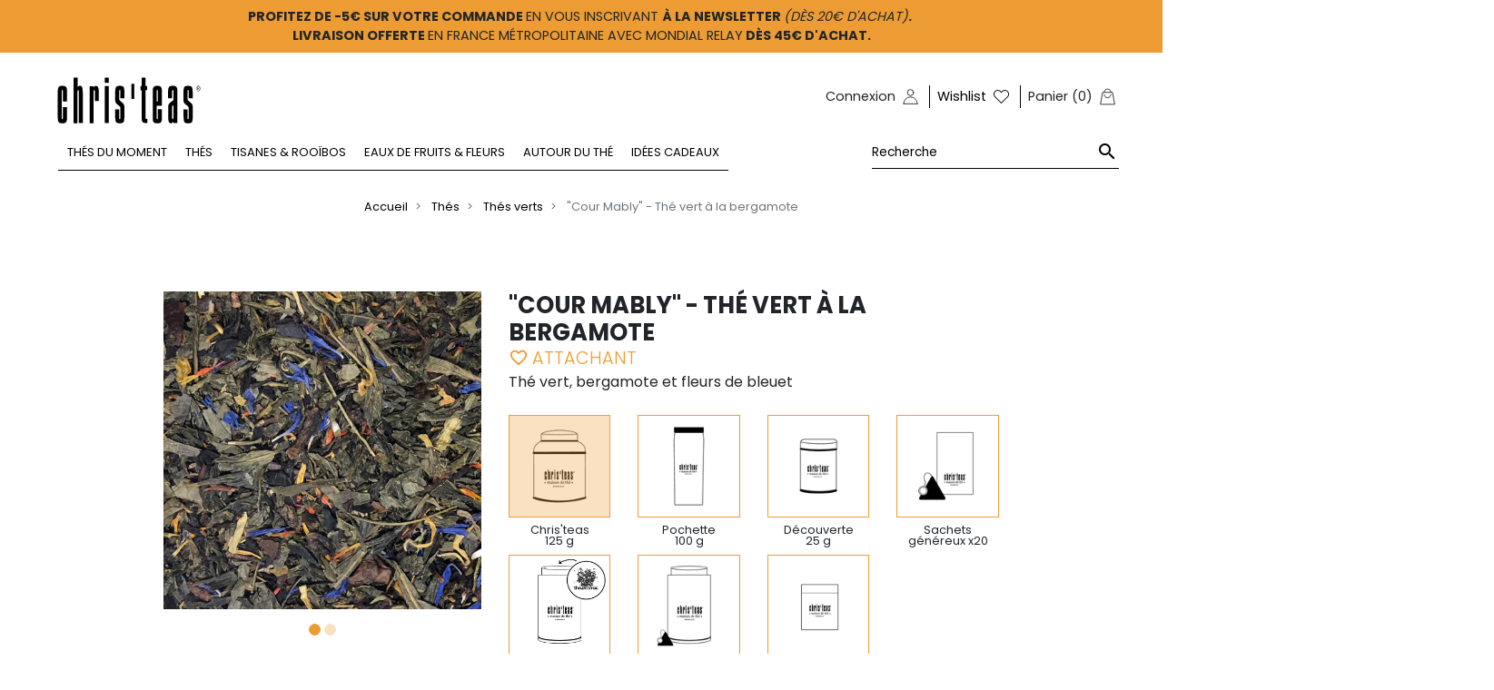

--- FILE ---
content_type: text/html; charset=utf-8
request_url: https://christeas.fr/thes-verts/102-cour-mably.html
body_size: 14461
content:
<!doctype html>
<html lang="fr">

<head>
    
        
  <link rel="preconnect" href="//fonts.gstatic.com/" crossorigin>
<link rel="preconnect" href="//ajax.googleapis.com" crossorigin>
<script type="text/javascript">
    WebFontConfig = {
        google: { families: [
            'Poppins:300,400,700','Playfair+Display:900'] }
    };
    (function() {
        var wf = document.createElement('script');
        wf.src = 'https://ajax.googleapis.com/ajax/libs/webfont/1/webfont.js';
        wf.type = 'text/javascript';
        wf.async = 'true';
        var s = document.getElementsByTagName('script')[0];
        s.parentNode.insertBefore(wf, s);
    })(); </script>


  <meta charset="utf-8">


  <meta http-equiv="x-ua-compatible" content="ie=edge">



    <link rel="canonical" href="https://christeas.fr/thes-verts/102-cour-mably.html">

  <title>&quot;Cour Mably&quot; - Thé vert à la bergamote</title>

  <meta name="description" content="Thé vert, bergamote et fleurs de bleuet">
  <meta name="keywords" content="">
        
    
        
  
<meta property="og:title" content="&quot;Cour Mably&quot; - Thé vert à la bergamote"/>
<meta property="og:description" content="Thé vert, bergamote et fleurs de bleuet"/>
<meta property="og:type" content="website"/>
<meta property="og:url" content="https://christeas.fr/thes-verts/102-cour-mably.html"/>
<meta property="og:site_name" content="Chris&#039;teas"/>

  <meta property="og:type" content="product"/>
            <meta property="og:image" content="https://christeas.fr/507-large_default/cour-mably.jpg"/>
          <meta property="og:image" content="https://christeas.fr/2446-large_default/cour-mably.jpg"/>
        <meta property="og:image:height" content="800"/>
    <meta property="og:image:width" content="800"/>

        <meta property="product:price:amount" content="21" />
    <meta property="product:price:currency" content="EUR" />
          <meta property="og:availability" content="instock" />
<script type="application/ld+json">
{
    "@context" : "http://schema.org",
    "@type" : "Organization",
    "name" : "Chris&#039;teas",
    "url" : "https://christeas.fr/",
    "logo" : {
        "@type":"ImageObject",
        "url":"https://christeas.fr/img/christeas-logo-1604476954.jpg"
    }
}

</script>

<script type="application/ld+json">
{
    "@context":"http://schema.org",
    "@type":"WebPage",
    "isPartOf": {
        "@type":"WebSite",
        "url":  "https://christeas.fr/",
        "name": "Chris&#039;teas"
    },
    "name": "&quot;Cour Mably&quot; - Thé vert à la bergamote",
    "url":  "https://christeas.fr/thes-verts/102-cour-mably.html"
}


</script>
    <script type="application/ld+json">
    {
    "@context": "http://schema.org/",
    "@type": "Product",
    "name": "&quot;Cour Mably&quot; - Thé vert à la bergamote",
    "description": "Thé vert, bergamote et fleurs de bleuet",
    "category": "Thés verts",
    "image" :"https://christeas.fr/507-home_default/cour-mably.jpg",            "brand": {
        "@type": "Thing",
        "name": "$shop.name"
    },            "weight": {
        "@context": "https://schema.org",
        "@type": "QuantitativeValue",
        "value": "0.260000",
        "unitCode": "kg"
    },          "offers": {
        "@type": "Offer",
        "priceCurrency": "EUR",
        "name": "&quot;Cour Mably&quot; - Thé vert à la bergamote",
        "price": "21",
        "url": "https://christeas.fr/thes-verts/102-381-cour-mably.html#/2-conditionnement-chris_teas_125_g",
        "priceValidUntil": "2026-02-06",
                "image": ["https://christeas.fr/507-large_default/cour-mably.jpg","https://christeas.fr/2446-large_default/cour-mably.jpg"],
                        "sku": "",
                        "availability": "http://schema.org/InStock",
        "seller": {
            "@type": "Organization",
            "name": "Chris&#039;teas"
        }
    }
    
}


    </script>
<script type="application/ld+json">
    {
    "@context": "https://schema.org",
    "@type": "BreadcrumbList",
    "itemListElement": [
        {
    "@type": "ListItem",
    "position": 1,
    "name": "Accueil",
    "item": "https://christeas.fr/"
    },        {
    "@type": "ListItem",
    "position": 2,
    "name": "Thés",
    "item": "https://christeas.fr/8-thes"
    },        {
    "@type": "ListItem",
    "position": 3,
    "name": "Thés verts",
    "item": "https://christeas.fr/26-thes-verts"
    },        {
    "@type": "ListItem",
    "position": 4,
    "name": "&quot;Cour Mably&quot; - Thé vert à la bergamote",
    "item": "https://christeas.fr/thes-verts/102-381-cour-mably.html#/conditionnement-chris_teas_125_g"
    }    ]
    }
    </script>

  



  <meta name="viewport" content="width=device-width, initial-scale=1">



  <link rel="icon" type="image/vnd.microsoft.icon" href="/img/favicon.ico?1604476954">
  <link rel="shortcut icon" type="image/x-icon" href="/img/favicon.ico?1604476954">



    <link rel="stylesheet" href="https://christeas.fr/themes/christeas/assets/cache/theme-cf90bf393.css" type="text/css" media="all">



  

  <script type="text/javascript">
        var MONDIALRELAY_ADDRESS_OPC = false;
        var MONDIALRELAY_AJAX_CHECKOUT_URL = "https:\/\/christeas.fr\/module\/mondialrelay\/ajaxCheckout";
        var MONDIALRELAY_CARRIER_METHODS = [];
        var MONDIALRELAY_COUNTRY_ISO = "";
        var MONDIALRELAY_DISPLAY_MAP = "1";
        var MONDIALRELAY_ENSEIGNE = "CC22M4LV";
        var MONDIALRELAY_LANG_ISO = "fr-FR";
        var MONDIALRELAY_NATIVE_RELAY_CARRIERS_IDS = [];
        var MONDIALRELAY_NO_SELECTION_ERROR = "Veuillez s\u00e9lectionner un Point Relais\u00ae.";
        var MONDIALRELAY_POSTCODE = "";
        var MONDIALRELAY_SAVE_RELAY_ERROR = "An unknown error has occurred; your selected Point Relais\u00ae could not be saved.\t";
        var MONDIALRELAY_SELECTED_RELAY_IDENTIFIER = null;
        var MONDIALRELAY_SELECTED_RELAY_INFOS = [];
        var PAYPLUG_DOMAIN = "https:\/\/secure.payplug.com";
        var integratedPaymentError = "Paiement refus\u00e9, veuillez r\u00e9essayer.";
        var is_sandbox_mode = false;
        var module_name = "payplug";
        var payplug_ajax_url = "https:\/\/christeas.fr\/module\/payplug\/ajax";
        var prestashop = {"cart":{"products":[],"totals":{"total":{"type":"total","label":"Total","amount":0,"value":"0,00\u00a0\u20ac"},"total_including_tax":{"type":"total","label":"Total TTC","amount":0,"value":"0,00\u00a0\u20ac"},"total_excluding_tax":{"type":"total","label":"Total HT :","amount":0,"value":"0,00\u00a0\u20ac"}},"subtotals":{"products":{"type":"products","label":"Sous-total","amount":0,"value":"0,00\u00a0\u20ac"},"discounts":null,"shipping":{"type":"shipping","label":"Livraison","amount":0,"value":"gratuit"},"tax":{"type":"tax","label":"Taxes incluses","amount":0,"value":"0,00\u00a0\u20ac"}},"products_count":0,"summary_string":"0 articles","vouchers":{"allowed":1,"added":[]},"discounts":[],"minimalPurchase":0,"minimalPurchaseRequired":""},"currency":{"name":"Euro","iso_code":"EUR","iso_code_num":"978","sign":"\u20ac"},"customer":{"lastname":null,"firstname":null,"email":null,"birthday":null,"newsletter":null,"newsletter_date_add":null,"optin":null,"website":null,"company":null,"siret":null,"ape":null,"is_logged":false,"gender":{"type":null,"name":null},"addresses":[]},"language":{"name":"Fran\u00e7ais (French)","iso_code":"fr","locale":"fr-FR","language_code":"fr","is_rtl":"0","date_format_lite":"d\/m\/Y","date_format_full":"d\/m\/Y H:i:s","id":1},"page":{"title":"","canonical":null,"meta":{"title":"\"Cour Mably\" - Th\u00e9 vert \u00e0 la bergamote","description":"Th\u00e9 vert, bergamote et fleurs de bleuet","keywords":"","robots":"index"},"page_name":"product","body_classes":{"lang-fr":true,"lang-rtl":false,"country-FR":true,"currency-EUR":true,"layout-full-width":true,"page-product":true,"tax-display-enabled":true,"product-id-102":true,"product-\"Cour Mably\" - Th\u00e9 vert \u00e0 la bergamote":true,"product-id-category-26":true,"product-id-manufacturer-0":true,"product-id-supplier-0":true,"product-available-for-order":true},"admin_notifications":[]},"shop":{"name":"Chris'teas","logo":"\/img\/christeas-logo-1604476954.jpg","stores_icon":"\/img\/logo_stores.png","favicon":"\/img\/favicon.ico"},"urls":{"base_url":"https:\/\/christeas.fr\/","current_url":"https:\/\/christeas.fr\/thes-verts\/102-cour-mably.html","shop_domain_url":"https:\/\/christeas.fr","img_ps_url":"https:\/\/christeas.fr\/img\/","img_cat_url":"https:\/\/christeas.fr\/img\/c\/","img_lang_url":"https:\/\/christeas.fr\/img\/l\/","img_prod_url":"https:\/\/christeas.fr\/img\/p\/","img_manu_url":"https:\/\/christeas.fr\/img\/m\/","img_sup_url":"https:\/\/christeas.fr\/img\/su\/","img_ship_url":"https:\/\/christeas.fr\/img\/s\/","img_store_url":"https:\/\/christeas.fr\/img\/st\/","img_col_url":"https:\/\/christeas.fr\/img\/co\/","img_url":"https:\/\/christeas.fr\/themes\/christeas\/assets\/img\/","css_url":"https:\/\/christeas.fr\/themes\/christeas\/assets\/css\/","js_url":"https:\/\/christeas.fr\/themes\/christeas\/assets\/js\/","pic_url":"https:\/\/christeas.fr\/upload\/","pages":{"address":"https:\/\/christeas.fr\/adresse","addresses":"https:\/\/christeas.fr\/adresses","authentication":"https:\/\/christeas.fr\/connexion","cart":"https:\/\/christeas.fr\/panier","category":"https:\/\/christeas.fr\/index.php?controller=category","cms":"https:\/\/christeas.fr\/index.php?controller=cms","contact":"https:\/\/christeas.fr\/nous-contacter","discount":"https:\/\/christeas.fr\/reduction","guest_tracking":"https:\/\/christeas.fr\/suivi-commande-invite","history":"https:\/\/christeas.fr\/historique-commandes","identity":"https:\/\/christeas.fr\/identite","index":"https:\/\/christeas.fr\/","my_account":"https:\/\/christeas.fr\/mon-compte","order_confirmation":"https:\/\/christeas.fr\/confirmation-commande","order_detail":"https:\/\/christeas.fr\/index.php?controller=order-detail","order_follow":"https:\/\/christeas.fr\/suivi-commande","order":"https:\/\/christeas.fr\/commande","order_return":"https:\/\/christeas.fr\/index.php?controller=order-return","order_slip":"https:\/\/christeas.fr\/avoirs","pagenotfound":"https:\/\/christeas.fr\/page-introuvable","password":"https:\/\/christeas.fr\/recuperation-mot-de-passe","pdf_invoice":"https:\/\/christeas.fr\/index.php?controller=pdf-invoice","pdf_order_return":"https:\/\/christeas.fr\/index.php?controller=pdf-order-return","pdf_order_slip":"https:\/\/christeas.fr\/index.php?controller=pdf-order-slip","prices_drop":"https:\/\/christeas.fr\/promotions","product":"https:\/\/christeas.fr\/index.php?controller=product","search":"https:\/\/christeas.fr\/recherche","sitemap":"https:\/\/christeas.fr\/plan du site","stores":"https:\/\/christeas.fr\/magasins","supplier":"https:\/\/christeas.fr\/fournisseur","register":"https:\/\/christeas.fr\/connexion?create_account=1","order_login":"https:\/\/christeas.fr\/commande?login=1"},"alternative_langs":{"fr":"https:\/\/christeas.fr\/thes-verts\/102-cour-mably.html"},"theme_assets":"\/themes\/christeas\/assets\/","actions":{"logout":"https:\/\/christeas.fr\/?mylogout="},"no_picture_image":{"bySize":{"small_default":{"url":"https:\/\/christeas.fr\/img\/p\/fr-default-small_default.jpg","width":98,"height":98},"cart_default":{"url":"https:\/\/christeas.fr\/img\/p\/fr-default-cart_default.jpg","width":125,"height":125},"pdt_180":{"url":"https:\/\/christeas.fr\/img\/p\/fr-default-pdt_180.jpg","width":180,"height":180},"home_default":{"url":"https:\/\/christeas.fr\/img\/p\/fr-default-home_default.jpg","width":250,"height":250},"pdt_300":{"url":"https:\/\/christeas.fr\/img\/p\/fr-default-pdt_300.jpg","width":300,"height":300},"pdt_360":{"url":"https:\/\/christeas.fr\/img\/p\/fr-default-pdt_360.jpg","width":360,"height":360},"medium_default":{"url":"https:\/\/christeas.fr\/img\/p\/fr-default-medium_default.jpg","width":452,"height":452},"pdt_540":{"url":"https:\/\/christeas.fr\/img\/p\/fr-default-pdt_540.jpg","width":540,"height":540},"large_default":{"url":"https:\/\/christeas.fr\/img\/p\/fr-default-large_default.jpg","width":800,"height":800}},"small":{"url":"https:\/\/christeas.fr\/img\/p\/fr-default-small_default.jpg","width":98,"height":98},"medium":{"url":"https:\/\/christeas.fr\/img\/p\/fr-default-pdt_300.jpg","width":300,"height":300},"large":{"url":"https:\/\/christeas.fr\/img\/p\/fr-default-large_default.jpg","width":800,"height":800},"legend":""}},"configuration":{"display_taxes_label":true,"display_prices_tax_incl":true,"is_catalog":false,"show_prices":true,"opt_in":{"partner":false},"quantity_discount":{"type":"discount","label":"Remise"},"voucher_enabled":1,"return_enabled":0},"field_required":[],"breadcrumb":{"links":[{"title":"Accueil","url":"https:\/\/christeas.fr\/"},{"title":"Th\u00e9s","url":"https:\/\/christeas.fr\/8-thes"},{"title":"Th\u00e9s verts","url":"https:\/\/christeas.fr\/26-thes-verts"},{"title":"\"Cour Mably\" - Th\u00e9 vert \u00e0 la bergamote","url":"https:\/\/christeas.fr\/thes-verts\/102-381-cour-mably.html#\/conditionnement-chris_teas_125_g"}],"count":4},"link":{"protocol_link":"https:\/\/","protocol_content":"https:\/\/"},"time":1769093478,"static_token":"e091924a5e456b52a8ef4e07c8a50ce3","token":"e4242e91b01a2303bbb6998c840a4317"};
        var psemailsubscription_subscription = "https:\/\/christeas.fr\/module\/ps_emailsubscription\/subscription";
        var slider_width = "170";
      </script>



  <script>
    var googlecaptchasitekey = "6LdT_LMZAAAAAHi76jWT4A8Z40VGqklX_CmaqP1A";
</script>

<!-- Facebook Pixel Code -->
<script>

fabFacebookPixelRefreshUrl = '//christeas.fr/module/fabfacebookpixel/ajax';
customerGroups = 'Visiteur';
defaultCustomerGroup = '';

!function(f,b,e,v,n,t,s){if(f.fbq)return;n=f.fbq=function(){n.callMethod?
n.callMethod.apply(n,arguments):n.queue.push(arguments)};if(!f._fbq)f._fbq=n;
n.push=n;n.loaded=!0;n.version='2.0';n.queue=[];t=b.createElement(e);t.async=!0;
t.src=v;s=b.getElementsByTagName(e)[0];s.parentNode.insertBefore(t,s)}(window,
document,'script','https://connect.facebook.net/en_US/fbevents.js');
fbq('init',  '957736178052783' ); // Insert your pixel ID here.
fbq('track', 'PageView', {
	
	customer_groups: 'Visiteur',
	default_customer_group: ''
	
});
</script>

<noscript><img height="1" width="1" style="display:none"
src="https://www.facebook.com/tr?id=957736178052783&ev=PageView&noscript=1"
/></noscript>
<!-- DO NOT MODIFY -->
<!-- End Facebook Pixel Code -->



  <script async src="https://www.googletagmanager.com/gtag/js?id=G-H6J6BM993Q"></script>
  <script>
    window.dataLayer = window.dataLayer || [];
    function gtag(){dataLayer.push(arguments);}
    gtag('js', new Date());
    gtag(
      'config',
      'G-H6J6BM993Q',
      {
        'debug_mode':false
                              }
    );
  </script>

 <script type="text/javascript">
          document.addEventListener('DOMContentLoaded', function() {
        $('article[data-id-product="170"] a.quick-view').on(
                "click",
                function() {
                    gtag("event", "select_item", {"send_to":"G-H6J6BM993Q","items":{"item_id":170,"item_name":"Les Infusions","quantity":1,"price":37,"currency":"EUR","index":0,"item_brand":"","item_category":"coffrets","item_list_id":"product","item_variant":""}})
                });$('article[data-id-product="143"] a.quick-view').on(
                "click",
                function() {
                    gtag("event", "select_item", {"send_to":"G-H6J6BM993Q","items":{"item_id":143,"item_name":"\"Babar\" - Infusion basilic, badiane et réglisse","quantity":1,"price":22,"currency":"EUR","index":1,"item_brand":"","item_category":"tisanes-infusions","item_list_id":"product","item_variant":""}})
                });$('article[data-id-product="146"] a.quick-view').on(
                "click",
                function() {
                    gtag("event", "select_item", {"send_to":"G-H6J6BM993Q","items":{"item_id":146,"item_name":"\"Temps des Secrets\" - tisane à l'anis","quantity":1,"price":22,"currency":"EUR","index":2,"item_brand":"","item_category":"tisanes-infusions","item_list_id":"product","item_variant":""}})
                });
      });
    </script>




    
</head>

<body id="product" class="lang-fr country-fr currency-eur layout-full-width page-product tax-display-enabled product-id-102 product-cour-mably-the-vert-a-la-bergamote product-id-category-26 product-id-manufacturer-0 product-id-supplier-0 product-available-for-order">


    


<main>
    
            

    <header id="header" class="l-header">
        
            
    <div class="header-banner">
        
    </div>



    <div class="header-top-banner">

    </div>



    <div class="header-nav u-bor-bot py-1">
        <div class="header__container container">
            <div class="u-a-i-c text-center">
                <div class="small text-uppercase py-1">
                    <div style="text-align: center;"><strong>Profitez de -5</strong><strong>€ sur votre commande </strong>en vous inscrivant <strong>à la newsletter </strong><em>(dès 20</em><em>€</em><em> d'achat)</em><strong>. </strong></div>
<div style="text-align: center;"><strong>Livraison offerte</strong><strong> </strong>en France métropolitaine avec Mondial Relay<strong> </strong><strong>dès 45€ d'achat.</strong></div>
                </div>
            </div>
        </div>
    </div>



    <div class="container-fluid header-top u-a-i-c">
        <div class="row">
           <!--<div class="col-xl-4 col-2 d-xl-block d-none">
                <button class="visible--mobile btn" id="menu-icon" data-toggle="modal" data-target="#mobile_top_menu_wrapper">
                    <i class="material-icons d-inline">&#xE5D2;</i>
                </button>
            </div>-->
            <div class="col-xl-8 col-lg-6 col-md-6 col-12 pl-md-5 text-md-left text-center">
                <a href="https://christeas.fr/" class="header__logo header-top__col">
                    <img class="logo img-fluid pl-md-2 mb-md-1 mb-0" src="https://christeas.fr/themes/christeas/assets/img/logo.svg" alt="Chris&#039;teas">
                </a>
            </div>
            <div class="col-xl-4 col-lg-6 col-md-6 col-12 pr-md-5">
                <div class="header__right header-top__col d--flex-between mt-md-3 mt-0">
                    <div class="d-flex justify-content-md-end justify-content-center customer-menu"><div class="user-info header__rightitem ">
  <div class="visible--mobile">
          <a
              href="https://christeas.fr/mon-compte"
              class="u-link-body"
              title="Identifiez-vous"
              rel="nofollow"
      >
        <span><img class="img-fluid header-picto" src="https://christeas.fr/themes/christeas/assets/img/account.svg" alt="Connexion" /></span>
      </a>
      </div>
  <div class=" visible--desktop" >
          <a
        href="https://christeas.fr/mon-compte"
        class="u-link-body"
        title="Identifiez-vous"
        rel="nofollow"
      >
        <span class="visible--desktop small">Connexion</span>
        <span><img class="img-fluid header-picto" src="https://christeas.fr/themes/christeas/assets/img/account.svg" alt="Connexion" /></span>
      </a>
      </div>
  </div>
<div class="header__rightitem">
    <a href="https://christeas.fr/module/jwishlist/list">
        <span class="visible--desktop blockcart__label small">Wishlist</span>
        <span><img class="header-picto img-fluid" src="https://christeas.fr/themes/christeas/assets/img/wishlist.svg" alt="" /></span>
    </a>
</div>
<div class="header__rightitem">
  <div class="blockcart cart-preview inactive" data-refresh-url="//christeas.fr/module/ps_shoppingcart/ajax">
    <div class="shopping-cart">
      
        <span class="visible--desktop blockcart__label small">Panier</span>
        <span class="cart-products-count small blockcart__count float-md-none float-right"><span class="visible--desktop">(</span>0<span class="visible--desktop">)</span></span>
        <span><img class="header-picto img-fluid" src="https://christeas.fr/themes/christeas/assets/img/cart.svg" alt="Panier" /></span>
          </div>
  </div>
</div>
</div>
                </div>
                <div class="header__search d-xl-none d-flex justify-content-md-end justify-content-center mt-md-3">
                    <!-- Block search module TOP -->
<form method="get" action="//christeas.fr/recherche" class="search-widget" data-search-widget data-search-controller-url="//christeas.fr/recherche">
    <input type="hidden" name="controller" value="search">
    <div class="search-widget__group">
        <input class="form-control search-widget__input-right" type="text" name="s" value="" placeholder="Recherche" aria-label="Rechercher">
        <button type="submit" class="search-widget__btn btn btn-link pr-0">
            <i class="material-icons search">&#xE8B6;</i>
            <span class="d-none">Rechercher</span>
        </button>
    </div>
</form>
<!-- /Block search module TOP -->

                </div>
            </div>
        </div>
        <div class="row">
            <div class="col-md-12 px-0">
                    <div class="ets_mm_megamenu 
        layout_layout1 
         
          
        transition_fadeInUp   
        transition_floating 
         
        sticky_disabled 
         
        ets-dir-ltr        hook-custom        single_layout         disable_sticky_mobile         "
        data-bggray="bg_gray"
        >
        <div class="ets_mm_megamenu_content">
            <div class="container-fluid px-0">
                <div class="row no-gutters">
                    <div class="ets_mm_megamenu_content_content col-md-9 pl-md-5 pl-1">
                        <div class="ybc-menu-toggle ybc-menu-btn closed">
                            <span class="ybc-menu-button-toggle_icon">
                                <i class="icon-bar"></i>
                                <i class="icon-bar"></i>
                                <i class="icon-bar"></i>
                            </span>
                            Menu
                        </div>
                            <ul class="mm_menus_ul pl-xl-3   hide_icon_vertical">
        <li class="close_menu">
            <div class="pull-left d-flex">
                <span class="mm_menus_back mr-1">
                    <i class="icon-bar"></i>
                    <i class="icon-bar"></i>
                    <i class="icon-bar"></i>
                </span>
                Menu
            </div>
            <div class="pull-right">
                <span class="mm_menus_back_icon"></span>
                Retour
            </div>
        </li>
                    <li class="mm_menus_li mm_sub_align_full"
                >
                <a                         href="https://christeas.fr/35-thes-du-moment"
                        style="font-size:13px;">
                    <span class="mm_menu_content_title">
                                                Thés du moment
                                                                    </span>
                </a>
                                                                                                    </li>
                    <li class="mm_menus_li mm_sub_align_full mm_has_sub"
                >
                <a                         href="https://christeas.fr/8-thes"
                        style="font-size:13px;">
                    <span class="mm_menu_content_title">
                                                Thés
                        <span class="mm_arrow"></span>                                            </span>
                </a>
                                                    <span class="arrow closed"></span>                                            <ul class="mm_columns_ul"
                            style=" width:250px; font-size:13px;">
                                                            <li class="mm_columns_li column_size_12  mm_has_sub">
                                                                            <ul class="mm_blocks_ul">
                                                                                            <li data-id-block="8" class="mm_blocks_li">
                                                        
    <div class="ets_mm_block mm_block_type_category mm_hide_title">
        <h4  style="font-size:13px">Type de thé</h4>
        <div class="ets_mm_block_content">        
                                <ul class="ets_mm_categories">
                    <li >
                <a href="https://christeas.fr/11-thes-de-noel">Thés de Noël</a>
                            </li>
                    <li >
                <a href="https://christeas.fr/26-thes-verts">Thés verts</a>
                            </li>
                    <li >
                <a href="https://christeas.fr/27-thes-noirs">Thés noirs</a>
                            </li>
                    <li >
                <a href="https://christeas.fr/28-thes-blancs">Thés blancs</a>
                            </li>
                    <li >
                <a href="https://christeas.fr/10-pu-erh">Pu-Erh</a>
                            </li>
                    <li >
                <a href="https://christeas.fr/3-grands-crus">Grands Crus</a>
                            </li>
                    <li >
                <a href="https://christeas.fr/13-thes-glaces">Thés glacés</a>
                            </li>
                    <li >
                <a href="https://christeas.fr/42-thes-en-sachet">Thés en sachet</a>
                            </li>
            </ul>
                    </div>
    </div>
    <div class="clearfix"></div>

                                                </li>
                                                                                    </ul>
                                                                    </li>
                                                    </ul>
                                                </li>
                    <li class="mm_menus_li mm_sub_align_full mm_has_sub"
                >
                <a                         href="https://christeas.fr/14-tisanes-rooibos"
                        style="font-size:13px;">
                    <span class="mm_menu_content_title">
                                                Tisanes &amp; Rooïbos
                        <span class="mm_arrow"></span>                                            </span>
                </a>
                                                    <span class="arrow closed"></span>                                            <ul class="mm_columns_ul"
                            style=" width:250px; font-size:13px;">
                                                            <li class="mm_columns_li column_size_12  mm_has_sub">
                                                                            <ul class="mm_blocks_ul">
                                                                                            <li data-id-block="5" class="mm_blocks_li">
                                                        
    <div class="ets_mm_block mm_block_type_category mm_hide_title">
        <h4  style="font-size:13px">Tisanes &amp; Rooïbos</h4>
        <div class="ets_mm_block_content">        
                                <ul class="ets_mm_categories">
                    <li >
                <a href="https://christeas.fr/15-tisanes-infusions">Tisanes &amp; infusions</a>
                            </li>
                    <li >
                <a href="https://christeas.fr/7-gamme-bien-etre">Gamme bien-être</a>
                            </li>
                    <li >
                <a href="https://christeas.fr/9-mate">Maté</a>
                            </li>
                    <li >
                <a href="https://christeas.fr/16-rooibos">Rooïbos</a>
                            </li>
                    <li >
                <a href="https://christeas.fr/43-en-sachet">En sachet</a>
                            </li>
            </ul>
                    </div>
    </div>
    <div class="clearfix"></div>

                                                </li>
                                                                                    </ul>
                                                                    </li>
                                                    </ul>
                                                </li>
                    <li class="mm_menus_li mm_sub_align_full"
                >
                <a                         href="https://christeas.fr/17-eaux-aromatisees-aux-fruits-et-aux-fleurs"
                        style="font-size:13px;">
                    <span class="mm_menu_content_title">
                                                Eaux de Fruits &amp; Fleurs
                                                                    </span>
                </a>
                                                                                                    </li>
                    <li class="mm_menus_li mm_sub_align_full mm_has_sub"
                >
                <a                         href="https://christeas.fr/56-autour-du-the"
                        style="font-size:13px;">
                    <span class="mm_menu_content_title">
                                                Autour du thé
                        <span class="mm_arrow"></span>                                            </span>
                </a>
                                                    <span class="arrow closed"></span>                                            <ul class="mm_columns_ul"
                            style=" width:250px; font-size:13px;">
                                                            <li class="mm_columns_li column_size_12  mm_has_sub">
                                                                            <ul class="mm_blocks_ul">
                                                                                            <li data-id-block="14" class="mm_blocks_li">
                                                        
    <div class="ets_mm_block mm_block_type_category mm_hide_title">
        <h4  style="font-size:13px">Autour du thé</h4>
        <div class="ets_mm_block_content">        
                                <ul class="ets_mm_categories">
                    <li >
                <a href="https://christeas.fr/18-coffrets">Coffrets</a>
                            </li>
                    <li >
                <a href="https://christeas.fr/22-accessoires">Accessoires</a>
                            </li>
                    <li >
                <a href="https://christeas.fr/50-cartes-cadeaux">Cartes cadeaux</a>
                            </li>
            </ul>
                    </div>
    </div>
    <div class="clearfix"></div>

                                                </li>
                                                                                    </ul>
                                                                    </li>
                                                    </ul>
                                                </li>
                    <li class="mm_menus_li mm_sub_align_full mm_has_sub"
                >
                <a                         href="https://christeas.fr/49-idees-cadeaux"
                        style="font-size:13px;">
                    <span class="mm_menu_content_title">
                                                Idées cadeaux
                        <span class="mm_arrow"></span>                                            </span>
                </a>
                                                    <span class="arrow closed"></span>                                            <ul class="mm_columns_ul"
                            style=" width:100%; font-size:13px;">
                                                            <li class="mm_columns_li column_size_12  mm_has_sub">
                                                                            <ul class="mm_blocks_ul">
                                                                                            <li data-id-block="15" class="mm_blocks_li">
                                                        
    <div class="ets_mm_block mm_block_type_category mm_hide_title">
        <h4  style="font-size:13px">Idées cadeaux</h4>
        <div class="ets_mm_block_content">        
                                <ul class="ets_mm_categories">
                    <li >
                <a href="https://christeas.fr/51-moins-de-15">Moins de 15€</a>
                            </li>
                    <li >
                <a href="https://christeas.fr/52-moins-de-30">Moins de 30€</a>
                            </li>
                    <li >
                <a href="https://christeas.fr/53-moins-de-50">Moins de 50€</a>
                            </li>
                    <li >
                <a href="https://christeas.fr/54-plus-de-50">Plus de 50€</a>
                            </li>
            </ul>
                    </div>
    </div>
    <div class="clearfix"></div>

                                                </li>
                                                                                    </ul>
                                                                    </li>
                                                    </ul>
                                                </li>
            </ul>
    

                    </div>
                    <div class="col-md-3 header__search d-xl-flex d-none justify-content-md-end justify-content-center pr-md-5 pr-1">
                        <!-- Block search module TOP -->
<form method="get" action="//christeas.fr/recherche" class="search-widget" data-search-widget data-search-controller-url="//christeas.fr/recherche">
    <input type="hidden" name="controller" value="search">
    <div class="search-widget__group">
        <input class="form-control search-widget__input-right" type="text" name="s" value="" placeholder="Recherche" aria-label="Rechercher">
        <button type="submit" class="search-widget__btn btn btn-link pr-0">
            <i class="material-icons search">&#xE8B6;</i>
            <span class="d-none">Rechercher</span>
        </button>
    </div>
</form>
<!-- /Block search module TOP -->

                    </div>
                </div>
            </div>
        </div>
    </div>

            </div>
        </div>
    </div>
    <div class="container">
        
    </div>
    <div class="clearfix"></div>

        
    </header>



    
    
        
<aside id="notifications" class="notifications-container">
    
    
    
    </aside>
    
    
        <section id="wrapper" class="l-wrapper">
                        
                        
                <div class="py-2">
    <nav data-depth="4" class="visible--desktop">
      <ol class="breadcrumb justify-content-center">
                    
                                    <li class="breadcrumb-item">
                    <a itemprop="item" href="https://christeas.fr/">
                                <span itemprop="name">Accueil</span>
                            </a>
                            </li>
            
                    
                                    <li class="breadcrumb-item">
                    <a itemprop="item" href="https://christeas.fr/8-thes">
                                <span itemprop="name">Thés</span>
                            </a>
                            </li>
            
                    
                                    <li class="breadcrumb-item">
                    <a itemprop="item" href="https://christeas.fr/26-thes-verts">
                                <span itemprop="name">Thés verts</span>
                            </a>
                            </li>
            
                    
                                    <li class="breadcrumb-item active">
                                        <span itemprop="name">&quot;Cour Mably&quot; - Thé vert à la bergamote</span>
                            </li>
            
              </ol>
    </nav>
</div>
            
            <div class="row">
                

                
  <div id="content-wrapper" class="col-12">
    
    

    <section id="main">
        <div class="row justify-content-center mt-5">
            <div class="col-xl-4 col-lg-6 col-md-5 col-12">
                
                    <section class="page-content--product" id="content">
                        
                            
                                <ul class="product-flags">
    </ul>
                            

                            
                                <div class="images-container">
  
      <div class="position-relative">
  <div class="products-imagescover mb-2 " data-slick='{"asNavFor":"[data-slick].product-thumbs","rows": 0,"slidesToShow": 1,"arrows":false, "dots": true}' data-count="2">
   <div class="product-img">
       <div class="" data-toggle="modal" data-target="#product-modal">
           
           <img class="img-fluid"
         srcset="https://christeas.fr/507-medium_default/cour-mably.jpg 452w,
           https://christeas.fr/507-pdt_180/cour-mably.jpg 180w,
           https://christeas.fr/507-pdt_300/cour-mably.jpg 300w,
           https://christeas.fr/507-pdt_360/cour-mably.jpg 360w,
           https://christeas.fr/507-pdt_540/cour-mably.jpg 540w"
         src="https://christeas.fr/507-medium_default/cour-mably.jpg"
         alt="" title="">
           


        <noscript>
            <img class="img-fluid" src="https://christeas.fr/507-medium_default/cour-mably.jpg" alt="">
        </noscript>
       </div>
   </div>

                                
      <div class="product-img">
          <div class="rc">
              <img
                      class="img-fluid lazyload"
                                            srcset="https://christeas.fr/2446-medium_default/cour-mably.jpg 452w,
                   https://christeas.fr/2446-pdt_180/cour-mably.jpg 180w,
                   https://christeas.fr/2446-pdt_300/cour-mably.jpg 300w,
                   https://christeas.fr/2446-pdt_360/cour-mably.jpg 360w,
                   https://christeas.fr/2446-pdt_540/cour-mably.jpg 540w"
                      src="https://christeas.fr/2446-medium_default/cour-mably.jpg"
                      alt=""
                      title="">
              <noscript>
                  <img class="img-fluid" src="https://christeas.fr/2446-medium_default/cour-mably.jpg" alt="">
              </noscript>
          </div>
      </div>
                  </div>
            <button type="button" class="btn btn-link btn-zoom visible-desktop product-layer-zoom" data-toggle="modal" data-target="#product-modal">
      </button>
        </div>
  

  
            <div class="product-thumbs d-none js-qv-product-images visible-desktop slick__arrow-outside" data-slick='{"asNavFor":"[data-slick].products-imagescover","slidesToShow": 2, "slidesToScroll": 1,"focusOnSelect": true,"centerMode":false,"rows": 0,"variableWidth": true}' data-count="2">
          <div class="product-thumb slick-active">
              <div class="rc">
                  <img
                      class="thumb js-thumb lazyload img-fluid"
                      data-src="https://christeas.fr/507-small_default/cour-mably.jpg"
                      alt="" title=""

              >
              </div>
          </div>
                                                        <div class="product-thumb">
              <div class="rc">
              <img
              class="thumb js-thumb lazyload img-fluid"
              data-src="https://christeas.fr/2446-small_default/cour-mably.jpg"
              alt=""
              title=""

            >
              </div>
          </div>
                            </div>
        
</div>

                            
                        
                    </section>
                
            </div>
            <div class="col-xl-6 col-lg-6 col-md-7 col-12 text-md-left text-center">
                
                    
                        <h1 class="h1 mb-0">&quot;Cour Mably&quot; - Thé vert à la bergamote</h1>
                    
                

                <div class="product-information">
                    <div class="d-flex justify-content-md-start justify-content-center align-items-center wishwish">
                    
                        <div class="product-additional-info">
  
<div id="wishlist_form_102" class="wishlist_form wishlist_form_102" style="display:none;">
    <h2>Ajouter à ma Wishlist "<span>&quot;Cour Mably&quot; - Thé vert à la bergamote</span>"</h2>
    <hr>
    <div class="wishlist-forms">
        <div class="wishlist-select">
            <h3>Sélectionnez une liste</h3>
                            <div class="alert alert-info alert-not-wishlist">Il n'y a pas de Wishlist.</div>
                        <div class="alert alert-info col-lg-12 select-wishlist-confirmation" style="display:none;">
                Ce produit a été ajouté à la Wishlist.
                <a href="https://christeas.fr/module/jwishlist/list" title="Voir mes Wishlists">
                    Voir mes Wishlists
                </a>
            </div>
        </div>
        <div class="wishlist-add">
            <h3>Créer une nouvelle liste</h3>
            <div class="wishlist-add-form">
                <div class="form-group">
                    <label for="name">Nouvelle liste</label>
                    <input class="form-control wishlist_name_102" type="text" name="name" placeholder="Ma liste" data="102" maxlength="128" autocomplete="off" />
                </div>
                <div class="form-group">
                    <button type="button" class="btn btn-primary submitAddWishlist" onclick="createWishlist(102, 381, 1, $(this))">
                        <span>Sauvegarder</span>
                    </button>
                </div>
            </div>
            <div class="alert alert-info col-lg-12 wishlist-confirmation" style="display:none;">
                Ce produit a été ajouté à la Wishlist.
                <a href="https://christeas.fr/module/jwishlist/list" title="Voir mes Wishlists">
                    Voir mes Wishlists
                </a>
            </div>         
                                                <div class="wishlist-suggestions form-group">
                        <p>Suggestions</p>
                                                    <button type="button" class="btn btn-default btn-small" onclick="selectSuggestionName(102, 'Thes')">
                                Thes
                            </button>
                                                    <button type="button" class="btn btn-default btn-small" onclick="selectSuggestionName(102, 'Sachets')">
                                Sachets
                            </button>
                                                    <button type="button" class="btn btn-default btn-small" onclick="selectSuggestionName(102, 'Envies ')">
                                Envies 
                            </button>
                                                    <button type="button" class="btn btn-default btn-small" onclick="selectSuggestionName(102, 'CAROLE KURDIJAKA')">
                                CAROLE KURDIJAKA
                            </button>
                                            </div>
                                    </div>
    </div>
</div>
<script type="text/javascript">
var default_controller_url = 'https://christeas.fr/module/jwishlist/view';
var auth_controller_url = "https://christeas.fr/connexion?back=https%3A%2F%2Fchristeas.fr%2Fthes-verts%2F102-cour-mably.html";
var PS_REWRITING_SETTINGS = "1";
var SELECT_FORM_TITLE = "Wishlist";
var SAVE_BUTTON = "Sauvegarder";
var ADD_ANYWAY_TEXT = "Ce produit a déjà été ajouté à votre Wishlist. Ajoutez quand même.";
var ERROR_WISHILIST_NAME = "Le nom de la liste ne peut pas être vide.";
var ERROR_WISHILIST_NAME_EXIST = " La Wishlist existe déjà dans votre compte client.";
var ERROR_WISHILIST_PRODUCT_EXIST = "Ce produit a déjà été ajouté à cette Wishlist.";
var JWISHLIST_TOKEN = "20161241395f6c9c9fe38605.49352967";
var ADD_TO_MY_WISHLIST_TEXT_BUTTON = "Ajouter à ma Wishlist";
var logged = "0";
var added = "0";
</script>

<input type="hidden" name="added" value="0" />
<script type="text/javascript">
var id_product_attribute = "381";
</script>
</div>
                    
                    
                                                    <div class="adjective ml-1">
                                Attachant
                            </div>
                                            
                    </div>
                    
                        <div id="product-description-short-102"><p>Thé vert, bergamote et fleurs de bleuet</p></div>
                    

                    
                    <div class="product-actions">
                        
                            <form action="https://christeas.fr/panier" method="post" id="add-to-cart-or-refresh">
                                <input type="hidden" name="token" value="e091924a5e456b52a8ef4e07c8a50ce3">
                                <input type="hidden" name="id_product" value="102" id="product_page_product_id">
                                <input type="hidden" name="id_customization" value="0" id="product_customization_id">

                                
                                    <div class="product-variants pt-2 pb-lg-2">
              <div class="form-group product-variants-item">
                <div class="label d-none">Conditionnement</div>
          <div class="clearfix row justify-content-md-start justify-content-center">
                        <label class="label-color col-3">
                <input class="input-color d--none" type="radio" data-product-attribute="1" name="group[1]" value="2" checked="checked">
                <div
                                    class="color texture selected"                >
                                        <div class="image-contionnement">
                        <img src="/img/co/2.jpg"  alt="Chris&#039;teas 125 g" class="img-fluid"/>
                    </div>
                    <div class="text-center small-2">
                                                                                    Chris'teas<br/>
                                                                                                                125
                                                                                                                g
                                                    
                    </div>
                </div>
              </label>
                        <label class="label-color col-3">
                <input class="input-color d--none" type="radio" data-product-attribute="1" name="group[1]" value="6">
                <div
                                    class="color texture "                >
                                        <div class="image-contionnement">
                        <img src="/img/co/6.jpg"  alt="Pochette 100 g" class="img-fluid"/>
                    </div>
                    <div class="text-center small-2">
                                                                                    Pochette<br/>
                                                                                                                100
                                                                                                                g
                                                    
                    </div>
                </div>
              </label>
                        <label class="label-color col-3">
                <input class="input-color d--none" type="radio" data-product-attribute="1" name="group[1]" value="5">
                <div
                                    class="color texture "                >
                                        <div class="image-contionnement">
                        <img src="/img/co/5.jpg"  alt="Découverte 25 g" class="img-fluid"/>
                    </div>
                    <div class="text-center small-2">
                                                                                    Découverte<br/>
                                                                                                                25
                                                                                                                g
                                                    
                    </div>
                </div>
              </label>
                        <label class="label-color col-3">
                <input class="input-color d--none" type="radio" data-product-attribute="1" name="group[1]" value="7">
                <div
                                    class="color texture "                >
                                        <div class="image-contionnement">
                        <img src="/img/co/7.jpg"  alt="Sachets généreux x20" class="img-fluid"/>
                    </div>
                    <div class="text-center small-2">
                                                                                    Sachets<br/>
                                                                                                                généreux
                                                                                                                x20
                                                    
                    </div>
                </div>
              </label>
                        <label class="label-color col-3">
                <input class="input-color d--none" type="radio" data-product-attribute="1" name="group[1]" value="152">
                <div
                                    class="color texture "                >
                                        <div class="image-contionnement">
                        <img src="/img/co/152.jpg"  alt="BoiteXXL 1 kg de thé en vrac" class="img-fluid"/>
                    </div>
                    <div class="text-center small-2">
                                                                                    BoiteXXL<br/>
                                                                                                                1
                                                                                                                kg
                                                                                                                de
                                                                                                                thé
                                                                                                                en
                                                                                                                vrac
                                                    
                    </div>
                </div>
              </label>
                        <label class="label-color col-3">
                <input class="input-color d--none" type="radio" data-product-attribute="1" name="group[1]" value="153">
                <div
                                    class="color texture "                >
                                        <div class="image-contionnement">
                        <img src="/img/co/153.jpg"  alt="BoiteXXL 50 sachets" class="img-fluid"/>
                    </div>
                    <div class="text-center small-2">
                                                                                    BoiteXXL<br/>
                                                                                                                50
                                                                                                                sachets
                                                    
                    </div>
                </div>
              </label>
                        <label class="label-color col-3">
                <input class="input-color d--none" type="radio" data-product-attribute="1" name="group[1]" value="54">
                <div
                                    class="color texture "                >
                                        <div class="image-contionnement">
                        <img src="/img/co/54.jpg"  alt="Mini pochette 10g" class="img-fluid"/>
                    </div>
                    <div class="text-center small-2">
                                                                                    Mini<br/>
                                                                                                                pochette
                                                                                                                10g
                                                    
                    </div>
                </div>
              </label>
                    </div>

          </div>
      </div>
                                

                                
                                                                    

                                
                                                                    
                                <div class="row no-gutters align-items-center">
                                
                                    <div class="col-xl-4 col-lg-5 col-md-5 col-12 mb-md-0 mb-4">
                                        <div class="product-prices">
        
            <div class="product__product-price product-price ">
                <div class="current-price">
                    
            <div class="current-price-display price">21,00 €</div>
            </div>
                
                                    

                
                                            <p class="product-unit-price sub small-2">(16,80 € / 100 g)</p>
                                    
            </div>
        

        
                    

        
                    

        
                    

        

        <div class="tax-shipping-delivery-label d-none">
                        
            
                                                </div>
                    <div class="kilo-price small-2 d-none">
                Prix au kilo : 130 €
            </div>
            </div>
                                                                            </div>
                                

                                
                                    <div class="product-add-to-cart col-xl-8 col-lg-7 col-md-7 col-12">
  
    
      <div class="product-quantity row align-items-center justify-content-md-start justify-content-center no-gutters">
        <div class="qty col-auto">
          <input
            type="number"
            name="qty"
            id="quantity_wanted"
            value="1"
            class="input-group"
            min="1"
            aria-label="Quantité"
                      >
        </div>

        <div class="add col-auto">
          <button
            class="btn btn-primary add-to-cart btn-lg btn-block btn-add-to-cart js-add-to-cart"
            data-button-action="add-to-cart"
            type="submit"
                      >
            <span class="btn-add-to-cart__spinner" role="status" aria-hidden="true"></span>
            Ajouter au panier
          </button>
        </div>
          
      </div>
    

    
      <p class="product-minimal-quantity">
              </p>
    
  
  </div>


                                
                                </div>

                                
                                                                            <input class="product-refresh ps-hidden-by-js" name="refresh" type="submit" value="Rafraîchir">
                                                                    
                            </form>
                        

                    </div>

                    
                        
                    

                </div>
            </div>
            <div class="col-xl-10 col-lg-12 col-12 description mt-5 py-4">
                
                    <div class="small mb-2"><span class="font-weight-bold">Origine :</span> Chine</div>                    <div class="product-description"><p>La <strong>fraîcheur</strong>, la <strong>vivacité</strong> et la <strong>saveur authentique</strong> de la bergamote sont les trois atouts de ce mélange savoureux.</p>
<p>Les quelques pétales de bleuet ajoutées à ce breuvage font de ce thé un véritable <strong>bouquet de saveurs frais et désaltérant</strong>.</p>
<p>Et pour le plus grand plaisir de vos papilles, Cour Mably se déguste aussi bien chaud que glacé ! Infusé à température ambiante et à laisser reposer minimum 5h au frais (10 g de thé pour 1 litre d’eau). Vous pouvez y ajouter des quartiers de citron, de la menthe fraiche, des fruits rouges... Libre cours à vos envies !</p>
<p><em>Pensez à l’environnement !</em> Les boites Chris'teas et Découverte sont en fer et rechargeables. Tous nos sachets sont biodégradables.</p></div>
                
            </div>
        </div>
    </section>
    </row>
    </section>
        <section class="features">
        <div class="container py-2">
            <div class="row no-gutters justify-content-center">
                <div class="col-xl-10 col-lg-12 col-12">
                    <div class="row no-gutters py-4 justify-content-center"><!-- d-md-flex justify-content-md-around justify-content-start align-items-md-start d-block py-4-->
                                                <div class="py-2 col-md-3 col-6 d-inline-flex align-items-center">
                            <img class="img-fluid picto-product" src="https://christeas.fr/themes/christeas/assets/img/dosage.svg" alt="" />
                            <div class="small">
                                <div class="titre-picto">Dosage</div>
                                <div class="small-2">2 g par tasse</div>
                            </div>
                        </div>
                                                                        <div class="py-2 col-md-3 col-6 d-inline-flex align-items-center">
                            <img class="img-fluid picto-product" src="https://christeas.fr/themes/christeas/assets/img/temperature.svg" alt="" />
                            <div class="small">
                                <div class="titre-picto">Température de l’eau</div>
                                <div class="small-2">85°C</div>
                            </div>
                        </div>
                                                                        <div class="py-2 col-md-3 col-6 d-inline-flex align-items-center">
                            <img class="img-fluid picto-product" src="https://christeas.fr/themes/christeas/assets/img/temps.svg" alt="" />
                            <div class="small">
                                <div class="titre-picto">Temps d’infusion</div>
                                <div class="small-2">2 min / tasse</div>                                <div class="small-2">4 min / théière</div>                            </div>
                        </div>
                                                                        <div class="py-2 col-md-3 col-6 d-inline-flex align-items-center">
                            <img class="img-fluid picto-product" src="https://christeas.fr/themes/christeas/assets/img/consomer.svg" alt="" />
                            <div class="small">
                                <div class="titre-picto">À consommer</div>
                                <div class="small-2">Après-midi &amp; goûter</div>
                            </div>
                        </div>
                                            </div>
                </div>
            </div>
        </div>
    </section>
        <section>
        <div class="container">
            <div class="row justify-content-center">
                <div class="col-xl-12 col-12">
                
                    <section class="featured-products clearfix mt-3">
  <h2 class="text-center my-5">
    Vous aimerez aussi...
  </h2>
  <div class="row justify-content-center mt-4">
        <div class="col-xl-9 col-lg-10 col-md-12 col-12 products products-slick spacing-md-top products--slickmobile" data-slick='{"slidesToShow": 1,"slidesToScroll": 1,"mobileFirst":true,"arrows":true,"rows":0,"responsive": [{"breakpoint": 992,"settings":"unslick"},{"breakpoint": 769,"settings":"unslick"},{"breakpoint": 540,"settings":{"arrows":true,"slidesToShow": 2,"slidesToScroll": 2}}]}'>
                                                                                                                                          
    <article class="product-miniature js-product-miniature mb-3" data-id-product="30" data-id-product-attribute="168">
        <div class="card card-product">
            <div class="d-flex justify-content-lg-end justify-content-center align-items-center py-1">
                
                    <div class="product-flag-wishlist">
            <a href="https://christeas.fr/connexion?back=https%3A%2F%2Fchristeas.fr%2Fthes-verts%2F102-cour-mably.html" data-id-product="30" data-id-product-attribute="168" title="Ajouter à ma Wishlist">
            <i class="material-icons">favorite_border</i>
        </a>
    </div>

<div id="wishlist_form_30" class="wishlist_form wishlist_form_30" style="display:none;">
    <h2>Ajouter à ma Wishlist "<span>&quot;Bancha Hojicha&quot; - thé vert torréfié</span>"</h2>
    <hr>
    <div class="wishlist-forms">
        <div class="wishlist-select">
            <h3>Sélectionnez une liste</h3>
                            <div class="alert alert-info alert-not-wishlist">Il n'y a pas de Wishlist.</div>
                        <div class="alert alert-info col-lg-12 select-wishlist-confirmation" style="display:none;">
                Ce produit a été ajouté à la Wishlist.
                <a href="https://christeas.fr/module/jwishlist/list" title="Voir mes Wishlists">
                    Voir mes Wishlists
                </a>
            </div>
        </div>
        <div class="wishlist-add">
            <h3>Créer une nouvelle liste</h3>
            <div class="wishlist-add-form">
                <div class="form-group">
                    <label for="name">Nouvelle liste</label>
                    <input class="form-control wishlist_name_30" type="text" name="name" placeholder="Ma liste" data="30" maxlength="128" autocomplete="off" />
                </div>
                <div class="form-group">
                    <button type="button" class="btn btn-primary submitAddWishlist" onclick="createWishlist(30, 168, 1, $(this))">
                        <span>Sauvegarder</span>
                    </button>
                </div>
            </div>
            <div class="alert alert-info col-lg-12 wishlist-confirmation" style="display:none;">
                Ce produit a été ajouté à la Wishlist.
                <a href="https://christeas.fr/module/jwishlist/list" title="Voir mes Wishlists">
                    Voir mes Wishlists
                </a>
            </div>         
                                                <div class="wishlist-suggestions form-group">
                        <p>Suggestions</p>
                                                    <button type="button" class="btn btn-default btn-small" onclick="selectSuggestionName(30, 'Thes')">
                                Thes
                            </button>
                                                    <button type="button" class="btn btn-default btn-small" onclick="selectSuggestionName(30, 'Sachets')">
                                Sachets
                            </button>
                                                    <button type="button" class="btn btn-default btn-small" onclick="selectSuggestionName(30, 'Envies ')">
                                Envies 
                            </button>
                                                    <button type="button" class="btn btn-default btn-small" onclick="selectSuggestionName(30, 'CAROLE KURDIJAKA')">
                                CAROLE KURDIJAKA
                            </button>
                                            </div>
                                    </div>
    </div>
</div>
<script type="text/javascript">
var default_controller_url = 'https://christeas.fr/module/jwishlist/view';
var auth_controller_url = "https://christeas.fr/connexion?back=https%3A%2F%2Fchristeas.fr%2Fthes-verts%2F102-cour-mably.html";
var PS_REWRITING_SETTINGS = "1";
var SELECT_FORM_TITLE = "Wishlist";
var SAVE_BUTTON = "Sauvegarder";
var ADD_ANYWAY_TEXT = "Ce produit a déjà été ajouté à votre Wishlist. Ajoutez quand même.";
var ERROR_WISHILIST_NAME = "Le nom de la liste ne peut pas être vide.";
var ERROR_WISHILIST_NAME_EXIST = " La Wishlist existe déjà dans votre compte client.";
var ERROR_WISHILIST_PRODUCT_EXIST = "Ce produit a déjà été ajouté à cette Wishlist.";
var JWISHLIST_TOKEN = "20161241395f6c9c9fe38605.49352967";
var ADD_TO_MY_WISHLIST_TEXT_BUTTON = "Ajouter à ma Wishlist";
var logged = "0";
var added = "0";
</script>

                
                                <div class="adjective">
                    Branché
                </div>
                            </div>
            <div class="card-img-top product__card-img">
                
                    <a href="https://christeas.fr/thes-verts/30-168-bancha-hojicha.html#/2-conditionnement-chris_teas_125_g" class="thumbnail product-thumbnail rc ratio1_1">
                                                    <img
                                    data-src = "https://christeas.fr/237-home_default/bancha-hojicha.jpg"
                                    alt = "&quot;Bancha Hojicha&quot; - thé vert..."
                                    data-full-size-image-url = "https://christeas.fr/237-large_default/bancha-hojicha.jpg"
                                    class="lazyload"
                            >
                                            </a>
                
                <div class="highlighted-informations text-center p-2 visible--desktop d-none">
                    
                        <span class="quick-view" data-link-action="quickview">
                      <i class="material-icons search">&#xE8B6;</i> Aperçu rapide
                  </span>
                    

                                    </div>
            </div>


            <div class="card-body">
                <div class="product-description product__card-desc">
                    
                                                    <p class="h3 product-title"><a href="https://christeas.fr/thes-verts/30-168-bancha-hojicha.html#/2-conditionnement-chris_teas_125_g">&quot;Bancha Hojicha&quot; - thé vert torréfié</a></p>
                            <div class="product-description-short"><p>Thé vert torréfié</p></div>
                                            

                    
                                                    <div class="product-price-and-shipping text-center">
                                
                                

                                <span class="sr-only">Prix</span>
                                <span class="price">22,00 €</span>                                
                                                                    
                                                            </div>
                                            
                                                                                </div>
            </div>
                        
                <ul class="product-flags">
                                                        </ul>
            
        </div>
        


    </article>

                                                                                                                                              
    <article class="product-miniature js-product-miniature mb-3" data-id-product="107" data-id-product-attribute="352">
        <div class="card card-product">
            <div class="d-flex justify-content-lg-end justify-content-center align-items-center py-1">
                
                    <div class="product-flag-wishlist">
            <a href="https://christeas.fr/connexion?back=https%3A%2F%2Fchristeas.fr%2Fthes-verts%2F102-cour-mably.html" data-id-product="107" data-id-product-attribute="352" title="Ajouter à ma Wishlist">
            <i class="material-icons">favorite_border</i>
        </a>
    </div>

<div id="wishlist_form_107" class="wishlist_form wishlist_form_107" style="display:none;">
    <h2>Ajouter à ma Wishlist "<span>&quot;Kimono&quot; - Thé vert gingembre et citron</span>"</h2>
    <hr>
    <div class="wishlist-forms">
        <div class="wishlist-select">
            <h3>Sélectionnez une liste</h3>
                            <div class="alert alert-info alert-not-wishlist">Il n'y a pas de Wishlist.</div>
                        <div class="alert alert-info col-lg-12 select-wishlist-confirmation" style="display:none;">
                Ce produit a été ajouté à la Wishlist.
                <a href="https://christeas.fr/module/jwishlist/list" title="Voir mes Wishlists">
                    Voir mes Wishlists
                </a>
            </div>
        </div>
        <div class="wishlist-add">
            <h3>Créer une nouvelle liste</h3>
            <div class="wishlist-add-form">
                <div class="form-group">
                    <label for="name">Nouvelle liste</label>
                    <input class="form-control wishlist_name_107" type="text" name="name" placeholder="Ma liste" data="107" maxlength="128" autocomplete="off" />
                </div>
                <div class="form-group">
                    <button type="button" class="btn btn-primary submitAddWishlist" onclick="createWishlist(107, 352, 1, $(this))">
                        <span>Sauvegarder</span>
                    </button>
                </div>
            </div>
            <div class="alert alert-info col-lg-12 wishlist-confirmation" style="display:none;">
                Ce produit a été ajouté à la Wishlist.
                <a href="https://christeas.fr/module/jwishlist/list" title="Voir mes Wishlists">
                    Voir mes Wishlists
                </a>
            </div>         
                                                <div class="wishlist-suggestions form-group">
                        <p>Suggestions</p>
                                                    <button type="button" class="btn btn-default btn-small" onclick="selectSuggestionName(107, 'Thes')">
                                Thes
                            </button>
                                                    <button type="button" class="btn btn-default btn-small" onclick="selectSuggestionName(107, 'Sachets')">
                                Sachets
                            </button>
                                                    <button type="button" class="btn btn-default btn-small" onclick="selectSuggestionName(107, 'Envies ')">
                                Envies 
                            </button>
                                                    <button type="button" class="btn btn-default btn-small" onclick="selectSuggestionName(107, 'CAROLE KURDIJAKA')">
                                CAROLE KURDIJAKA
                            </button>
                                            </div>
                                    </div>
    </div>
</div>
<script type="text/javascript">
var default_controller_url = 'https://christeas.fr/module/jwishlist/view';
var auth_controller_url = "https://christeas.fr/connexion?back=https%3A%2F%2Fchristeas.fr%2Fthes-verts%2F102-cour-mably.html";
var PS_REWRITING_SETTINGS = "1";
var SELECT_FORM_TITLE = "Wishlist";
var SAVE_BUTTON = "Sauvegarder";
var ADD_ANYWAY_TEXT = "Ce produit a déjà été ajouté à votre Wishlist. Ajoutez quand même.";
var ERROR_WISHILIST_NAME = "Le nom de la liste ne peut pas être vide.";
var ERROR_WISHILIST_NAME_EXIST = " La Wishlist existe déjà dans votre compte client.";
var ERROR_WISHILIST_PRODUCT_EXIST = "Ce produit a déjà été ajouté à cette Wishlist.";
var JWISHLIST_TOKEN = "20161241395f6c9c9fe38605.49352967";
var ADD_TO_MY_WISHLIST_TEXT_BUTTON = "Ajouter à ma Wishlist";
var logged = "0";
var added = "0";
</script>

                
                                <div class="adjective">
                    Energisant
                </div>
                            </div>
            <div class="card-img-top product__card-img">
                
                    <a href="https://christeas.fr/thes-verts/107-352-kimono.html#/2-conditionnement-chris_teas_125_g" class="thumbnail product-thumbnail rc ratio1_1">
                                                    <img
                                    data-src = "https://christeas.fr/3026-home_default/kimono.jpg"
                                    alt = "&quot;Kimono&quot; - Thé vert..."
                                    data-full-size-image-url = "https://christeas.fr/3026-large_default/kimono.jpg"
                                    class="lazyload"
                            >
                                            </a>
                
                <div class="highlighted-informations text-center p-2 visible--desktop d-none">
                    
                        <span class="quick-view" data-link-action="quickview">
                      <i class="material-icons search">&#xE8B6;</i> Aperçu rapide
                  </span>
                    

                                    </div>
            </div>


            <div class="card-body">
                <div class="product-description product__card-desc">
                    
                                                    <p class="h3 product-title"><a href="https://christeas.fr/thes-verts/107-352-kimono.html#/2-conditionnement-chris_teas_125_g">&quot;Kimono&quot; - Thé vert gingembre et citron</a></p>
                            <div class="product-description-short"><p>Thé vert, gingembre et citron</p></div>
                                            

                    
                                                    <div class="product-price-and-shipping text-center">
                                
                                

                                <span class="sr-only">Prix</span>
                                <span class="price">21,00 €</span>                                
                                                                    
                                                            </div>
                                            
                                                                                </div>
            </div>
                        
                <ul class="product-flags">
                                                        </ul>
            
        </div>
        


    </article>

                                                                                                                                              
    <article class="product-miniature js-product-miniature mb-3" data-id-product="47" data-id-product-attribute="279">
        <div class="card card-product">
            <div class="d-flex justify-content-lg-end justify-content-center align-items-center py-1">
                
                    <div class="product-flag-wishlist">
            <a href="https://christeas.fr/connexion?back=https%3A%2F%2Fchristeas.fr%2Fthes-verts%2F102-cour-mably.html" data-id-product="47" data-id-product-attribute="279" title="Ajouter à ma Wishlist">
            <i class="material-icons">favorite_border</i>
        </a>
    </div>

<div id="wishlist_form_47" class="wishlist_form wishlist_form_47" style="display:none;">
    <h2>Ajouter à ma Wishlist "<span>Darjeeling Oolong Vert Arya</span>"</h2>
    <hr>
    <div class="wishlist-forms">
        <div class="wishlist-select">
            <h3>Sélectionnez une liste</h3>
                            <div class="alert alert-info alert-not-wishlist">Il n'y a pas de Wishlist.</div>
                        <div class="alert alert-info col-lg-12 select-wishlist-confirmation" style="display:none;">
                Ce produit a été ajouté à la Wishlist.
                <a href="https://christeas.fr/module/jwishlist/list" title="Voir mes Wishlists">
                    Voir mes Wishlists
                </a>
            </div>
        </div>
        <div class="wishlist-add">
            <h3>Créer une nouvelle liste</h3>
            <div class="wishlist-add-form">
                <div class="form-group">
                    <label for="name">Nouvelle liste</label>
                    <input class="form-control wishlist_name_47" type="text" name="name" placeholder="Ma liste" data="47" maxlength="128" autocomplete="off" />
                </div>
                <div class="form-group">
                    <button type="button" class="btn btn-primary submitAddWishlist" onclick="createWishlist(47, 279, 1, $(this))">
                        <span>Sauvegarder</span>
                    </button>
                </div>
            </div>
            <div class="alert alert-info col-lg-12 wishlist-confirmation" style="display:none;">
                Ce produit a été ajouté à la Wishlist.
                <a href="https://christeas.fr/module/jwishlist/list" title="Voir mes Wishlists">
                    Voir mes Wishlists
                </a>
            </div>         
                                                <div class="wishlist-suggestions form-group">
                        <p>Suggestions</p>
                                                    <button type="button" class="btn btn-default btn-small" onclick="selectSuggestionName(47, 'Thes')">
                                Thes
                            </button>
                                                    <button type="button" class="btn btn-default btn-small" onclick="selectSuggestionName(47, 'Sachets')">
                                Sachets
                            </button>
                                                    <button type="button" class="btn btn-default btn-small" onclick="selectSuggestionName(47, 'Envies ')">
                                Envies 
                            </button>
                                                    <button type="button" class="btn btn-default btn-small" onclick="selectSuggestionName(47, 'CAROLE KURDIJAKA')">
                                CAROLE KURDIJAKA
                            </button>
                                            </div>
                                    </div>
    </div>
</div>
<script type="text/javascript">
var default_controller_url = 'https://christeas.fr/module/jwishlist/view';
var auth_controller_url = "https://christeas.fr/connexion?back=https%3A%2F%2Fchristeas.fr%2Fthes-verts%2F102-cour-mably.html";
var PS_REWRITING_SETTINGS = "1";
var SELECT_FORM_TITLE = "Wishlist";
var SAVE_BUTTON = "Sauvegarder";
var ADD_ANYWAY_TEXT = "Ce produit a déjà été ajouté à votre Wishlist. Ajoutez quand même.";
var ERROR_WISHILIST_NAME = "Le nom de la liste ne peut pas être vide.";
var ERROR_WISHILIST_NAME_EXIST = " La Wishlist existe déjà dans votre compte client.";
var ERROR_WISHILIST_PRODUCT_EXIST = "Ce produit a déjà été ajouté à cette Wishlist.";
var JWISHLIST_TOKEN = "20161241395f6c9c9fe38605.49352967";
var ADD_TO_MY_WISHLIST_TEXT_BUTTON = "Ajouter à ma Wishlist";
var logged = "0";
var added = "0";
</script>

                
                                <div class="adjective">
                    Complexe
                </div>
                            </div>
            <div class="card-img-top product__card-img">
                
                    <a href="https://christeas.fr/thes-verts/47-279-darjeeling-oolong-vert-arya.html#/2-conditionnement-chris_teas_125_g" class="thumbnail product-thumbnail rc ratio1_1">
                                                    <img
                                    data-src = "https://christeas.fr/369-home_default/darjeeling-oolong-vert-arya.jpg"
                                    alt = "Darjeeling Oolong Vert Arya"
                                    data-full-size-image-url = "https://christeas.fr/369-large_default/darjeeling-oolong-vert-arya.jpg"
                                    class="lazyload"
                            >
                                            </a>
                
                <div class="highlighted-informations text-center p-2 visible--desktop d-none">
                    
                        <span class="quick-view" data-link-action="quickview">
                      <i class="material-icons search">&#xE8B6;</i> Aperçu rapide
                  </span>
                    

                                    </div>
            </div>


            <div class="card-body">
                <div class="product-description product__card-desc">
                    
                                                    <p class="h3 product-title"><a href="https://christeas.fr/thes-verts/47-279-darjeeling-oolong-vert-arya.html#/2-conditionnement-chris_teas_125_g">Darjeeling Oolong Vert Arya</a></p>
                            <div class="product-description-short"><p>Thé vert nature d'Inde</p></div>
                                            

                    
                                                    <div class="product-price-and-shipping text-center">
                                
                                

                                <span class="sr-only">Prix</span>
                                <span class="price">26,00 €</span>                                
                                                                    
                                                            </div>
                                            
                                                                                </div>
            </div>
                        
                <ul class="product-flags">
                                                        </ul>
            
        </div>
        


    </article>

          </div>
  </div>
</section>
<!-- Facebook Pixel Code -->
<script>
fbq('track', 'ViewContent', {

content_type: 'product',
content_ids: ['102'],
content_name: '\&quot;Cour Mably\&quot; - Thé vert à la bergamote',
content_category: 'Thés verts',
value: '21.00',
currency: 'EUR',
customer_groups: 'Visiteur',
default_customer_group: ''

});
</script>




<script type="application/ld+json">
    {

        "@context":"https://schema.org",
        "@type":"Product",
        "productID":"102",
        "name":"&quot;Cour Mably&quot; - Thé vert à la bergamote",
        "description":"&lt;p&gt;La &lt;strong&gt;fraîcheur&lt;/strong&gt;, la &lt;strong&gt;vivacité&lt;/strong&gt; et la &lt;strong&gt;saveur authentique&lt;/strong&gt; de la bergamote sont les trois atouts de ce mélange savoureux.&lt;/p&gt;
&lt;p&gt;Les quelques pétales de bleuet ajoutées à ce breuvage font de ce thé un véritable &lt;strong&gt;bouquet de saveurs frais et désaltérant&lt;/strong&gt;.&lt;/p&gt;
&lt;p&gt;Et pour le plus grand plaisir de vos papilles, Cour Mably se déguste aussi bien chaud que glacé ! Infusé à température ambiante et à laisser reposer minimum 5h au frais (10 g de thé pour 1 litre d’eau). Vous pouvez y ajouter des quartiers de citron, de la menthe fraiche, des fruits rouges... Libre cours à vos envies !&lt;/p&gt;
&lt;p&gt;&lt;em&gt;Pensez à l’environnement !&lt;/em&gt; Les boites Chris&#039;teas et Découverte sont en fer et rechargeables. Tous nos sachets sont biodégradables.&lt;/p&gt;",
        "url":"https://christeas.fr/thes-verts/102-381-cour-mably.html#/conditionnement-chris_teas_125_g",
        "image":"https://christeas.fr/507/cour-mably.jpg",
        "brand":"",
        "offers": [
            {
            
                "@type": "Offer",
                "price": "21.00",
                "priceCurrency": "EUR",
                "itemCondition": "https://schema.org/NewCondition",
                "availability": "https://schema.org/InStock"
                        
            }
        ]
    }
    
</script>


<!-- DO NOT MODIFY -->
<!-- End Facebook Pixel Code -->
 <script type="text/javascript">
          document.addEventListener('DOMContentLoaded', function() {
        gtag("event", "view_item", {"send_to": "G-H6J6BM993Q", "currency": "EUR", "value": 21, "items": [{"item_id":102,"item_name":"\"Cour Mably\" - Thé vert à la bergamote","currency":"EUR","item_brand":[],"item_category":"Thés verts","price":21,"quantity":1}]});
      });
    </script>

                

                
                    <div class="modal fade js-product-images-modal" id="product-modal">
    <div class="modal-dialog modal-lg" role="document">
        <div class="modal-content">
            <div class="modal-body">
                <div data-slick id="js-slick-product">
                                            <figure class="position-relative rc rc_1_1">
                            <img data-src="https://christeas.fr/507-large_default/cour-mably.jpg" class="img-fluid lazyload" width="800" alt="" title="">
                        </figure>
                                            <figure class="position-relative rc rc_1_1">
                            <img data-src="https://christeas.fr/2446-large_default/cour-mably.jpg" class="img-fluid lazyload" width="800" alt="" title="">
                        </figure>
                                    </div>
            </div>
        </div><!-- /.modal-content -->
    </div><!-- /.modal-dialog -->
</div><!-- /.modal -->
                

                
                    <footer class="page-footer"></footer>
                

                
                                    
                </div>
            </div>
        </div>
    </section>


    
  </div>


                
            </div>
            
        </section>
    

    
    <footer id="footer" class="l-footer">
        
            
<script>

window.axeptioSettings = {
  clientId: "60ae62513d074c78fe2f5107",
};
 
(function(d, s) {
  var t = d.getElementsByTagName(s)[0], e = d.createElement(s);
  e.async = true; e.src = "//static.axept.io/sdk.js";
  t.parentNode.insertBefore(e, t);
})(document, "script");

</script>


<div class="reasurrance">
    <div class="container">
        <div class="row py-md-5 py-3 justify-content-center">
            <div class="payment col-xl-2 col-md-3 col-sm-6 col-6 py-3 d-flex align-items-center justify-content-center">
                <div class="pictos d-inline-block">
                    <img src="https://christeas.fr/themes/christeas/assets/img/cb.svg" alt="Paiement sécurisé" class="">
                </div>
                <div class="d-inline-block small">Paiement<br />sécurisé</div>
            </div>
            <div class="shipping col-xl-2 col-md-3 col-6 py-3 d-flex align-items-center justify-content-center">
                <div class="pictos d-inline-block">
                    <img src="https://christeas.fr/themes/christeas/assets/img/shipping.svg" alt="Livraison offerte" class="">
                </div>
                <div class="d-inline-block small">Livraison offerte<br />Mondial Relay dès 45€</div>
            </div>
            <div class="location col-xl-2 col-md-3 col-6 py-3 d-flex align-items-center justify-content-center">
                <div class="pictos d-inline-block">
                    <img src="https://christeas.fr/themes/christeas/assets/img/bdx.svg" alt="Boutique-atelier à Bordeaux" class="">
                </div>
                <div class="d-inline-block small">Boutique-atelier<br />à Bordeaux</div>
            </div>
            <div class="customer col-xl-2 col-md-3 col-6 py-3 d-flex align-items-center justify-content-center">
                <div class="pictos d-inline-block">
                    <img src="https://christeas.fr/themes/christeas/assets/img/echantillons.svg" alt="Échantillons offerts" class="">
                </div>
                <div class="d-inline-block small">4 échantillons<br />offerts</div>
            </div>
        </div>
    </div>
</div>
<div class="footer-container">
    <div class="container">
        <div class="row">
            
                  
<div class="block-contact col-lg-12 d-flex align-items-center">
    <div class="d-inline-block">
        <img class="logo img-fluid" src="https://christeas.fr/themes/christeas/assets/img/logo-white.svg" alt="Chris&#039;teas">
    </div>
    <div id="footer_store_info" class="account-list d-inline-block">
        <div class="text-uppercase d-none">Chris&#039;teas</div>
        <div>192 avenue de St-Médard, Eysines</div>
        <div></div>
        <div>Du lundi au vendredi de 12h &agrave; 19h</div>
            </div>
</div>

            
        </div>
        <div class="row">
            
                
            
        </div>
        <div class="row pb-4 bottom-footer mt-md-0 mt-3">
            <div class="col-md-3 order-md-0 order-1">
                <div class="py-2 d-md-flex d-block justify-content-start text-center">
                    <div class="mb-0 copyright small-2">
                        
                            <a class="_blank" href="https://christeas.fr/" target="_blank" rel="nofollow">
                                © 2026 - CHRIS'TEAS
                            </a>
                        
                    </div>
                </div>
            </div>
            <div class="col-md-9 order-md-1 order-0">
                <div id="page-link" class="py-2 d-md-flex d-block justify-content-end text-center">
                    <div class="px-2 link small-2">
                        <a href="//christeas.fr/content/3-conditions-generales-de-ventes">Conditions générales de ventes</a>
                    </div>
                    <div class="px-2 link small-2">
                        <a href="//christeas.fr/content/2-mentions-legales" >Mentions légales</a>
                    </div>
                    <div class="px-2 link small-2">
                        <a href="//christeas.fr/content/7-confidentialite" >Politique de confidentialité</a>
                    </div>
                    <div class="px-2 link small">
                        <a href="https://christeas.fr/nous-contacter" >Contact</a>
                    </div>
                </div>
            </div>
        </div>
    </div>
</div>
        
    </footer>

</main>

        <div class="modal fade" id="offcanvas_search_filter" tabindex="-1" role="dialog" data-modal-hide-mobile>
        <div class="modal-dialog modal-dialog__offcanvas modal-dialog__offcanvas--right" role="document">
            <div class="modal-content">
                <div class="modal-header">
                    <button type="button" class="close" data-dismiss="modal" aria-label="Fermer">
                        <span aria-hidden="true">&times;</span>
                    </button>
                </div>
                <div class="modal-body">
                    <div id="_mobile_search_filters_wrapper"></div>
                </div>
                <div class="modal-footer">
                    <button class="btn_close-filter btn btn-outline-success btn-block ok" data-dismiss="modal" aria-label="Fermer">
                        <i class="material-icons rtl-no-flip">&#xE876;</i>
                        ok
                    </button>
                </div>
            </div>
        </div>
    </div>
            <div class="modal fade" id="mobile_top_menu_wrapper" tabindex="-1" role="dialog" data-modal-hide-mobile>
        <div class="modal-dialog modal-dialog__offcanvas" role="document">
            <div class="modal-content">
                <div class="modal-header">
                    <button type="button" class="close" data-dismiss="modal" aria-label="Fermer">
                        <span aria-hidden="true">&times;</span>
                    </button>
                </div>
                <div class="modal-body">
                    <div class="js-top-menu top-menu-mobile" id="_mobile_top_menu"></div>
                    <div class="js-top-menu-bottom">
                        <div id="_mobile_currency_selector"></div>
                        <div id="_mobile_language_selector"></div>
                        <div id="_mobile_contact_link"></div>
                    </div>
                </div>
            </div>
        </div>
    </div>
    

      <script type="text/javascript" src="https://christeas.fr/themes/christeas/assets/cache/bottom-fce0d7392.js" ></script>
  <script type="text/javascript" src="//www.google.com/recaptcha/api.js?render=6LdT_LMZAAAAAHi76jWT4A8Z40VGqklX_CmaqP1A" ></script>





     

</body>

</html>

--- FILE ---
content_type: text/html; charset=utf-8
request_url: https://www.google.com/recaptcha/api2/anchor?ar=1&k=6LdT_LMZAAAAAHi76jWT4A8Z40VGqklX_CmaqP1A&co=aHR0cHM6Ly9jaHJpc3RlYXMuZnI6NDQz&hl=en&v=PoyoqOPhxBO7pBk68S4YbpHZ&size=invisible&anchor-ms=20000&execute-ms=30000&cb=4woh05cjz621
body_size: 48880
content:
<!DOCTYPE HTML><html dir="ltr" lang="en"><head><meta http-equiv="Content-Type" content="text/html; charset=UTF-8">
<meta http-equiv="X-UA-Compatible" content="IE=edge">
<title>reCAPTCHA</title>
<style type="text/css">
/* cyrillic-ext */
@font-face {
  font-family: 'Roboto';
  font-style: normal;
  font-weight: 400;
  font-stretch: 100%;
  src: url(//fonts.gstatic.com/s/roboto/v48/KFO7CnqEu92Fr1ME7kSn66aGLdTylUAMa3GUBHMdazTgWw.woff2) format('woff2');
  unicode-range: U+0460-052F, U+1C80-1C8A, U+20B4, U+2DE0-2DFF, U+A640-A69F, U+FE2E-FE2F;
}
/* cyrillic */
@font-face {
  font-family: 'Roboto';
  font-style: normal;
  font-weight: 400;
  font-stretch: 100%;
  src: url(//fonts.gstatic.com/s/roboto/v48/KFO7CnqEu92Fr1ME7kSn66aGLdTylUAMa3iUBHMdazTgWw.woff2) format('woff2');
  unicode-range: U+0301, U+0400-045F, U+0490-0491, U+04B0-04B1, U+2116;
}
/* greek-ext */
@font-face {
  font-family: 'Roboto';
  font-style: normal;
  font-weight: 400;
  font-stretch: 100%;
  src: url(//fonts.gstatic.com/s/roboto/v48/KFO7CnqEu92Fr1ME7kSn66aGLdTylUAMa3CUBHMdazTgWw.woff2) format('woff2');
  unicode-range: U+1F00-1FFF;
}
/* greek */
@font-face {
  font-family: 'Roboto';
  font-style: normal;
  font-weight: 400;
  font-stretch: 100%;
  src: url(//fonts.gstatic.com/s/roboto/v48/KFO7CnqEu92Fr1ME7kSn66aGLdTylUAMa3-UBHMdazTgWw.woff2) format('woff2');
  unicode-range: U+0370-0377, U+037A-037F, U+0384-038A, U+038C, U+038E-03A1, U+03A3-03FF;
}
/* math */
@font-face {
  font-family: 'Roboto';
  font-style: normal;
  font-weight: 400;
  font-stretch: 100%;
  src: url(//fonts.gstatic.com/s/roboto/v48/KFO7CnqEu92Fr1ME7kSn66aGLdTylUAMawCUBHMdazTgWw.woff2) format('woff2');
  unicode-range: U+0302-0303, U+0305, U+0307-0308, U+0310, U+0312, U+0315, U+031A, U+0326-0327, U+032C, U+032F-0330, U+0332-0333, U+0338, U+033A, U+0346, U+034D, U+0391-03A1, U+03A3-03A9, U+03B1-03C9, U+03D1, U+03D5-03D6, U+03F0-03F1, U+03F4-03F5, U+2016-2017, U+2034-2038, U+203C, U+2040, U+2043, U+2047, U+2050, U+2057, U+205F, U+2070-2071, U+2074-208E, U+2090-209C, U+20D0-20DC, U+20E1, U+20E5-20EF, U+2100-2112, U+2114-2115, U+2117-2121, U+2123-214F, U+2190, U+2192, U+2194-21AE, U+21B0-21E5, U+21F1-21F2, U+21F4-2211, U+2213-2214, U+2216-22FF, U+2308-230B, U+2310, U+2319, U+231C-2321, U+2336-237A, U+237C, U+2395, U+239B-23B7, U+23D0, U+23DC-23E1, U+2474-2475, U+25AF, U+25B3, U+25B7, U+25BD, U+25C1, U+25CA, U+25CC, U+25FB, U+266D-266F, U+27C0-27FF, U+2900-2AFF, U+2B0E-2B11, U+2B30-2B4C, U+2BFE, U+3030, U+FF5B, U+FF5D, U+1D400-1D7FF, U+1EE00-1EEFF;
}
/* symbols */
@font-face {
  font-family: 'Roboto';
  font-style: normal;
  font-weight: 400;
  font-stretch: 100%;
  src: url(//fonts.gstatic.com/s/roboto/v48/KFO7CnqEu92Fr1ME7kSn66aGLdTylUAMaxKUBHMdazTgWw.woff2) format('woff2');
  unicode-range: U+0001-000C, U+000E-001F, U+007F-009F, U+20DD-20E0, U+20E2-20E4, U+2150-218F, U+2190, U+2192, U+2194-2199, U+21AF, U+21E6-21F0, U+21F3, U+2218-2219, U+2299, U+22C4-22C6, U+2300-243F, U+2440-244A, U+2460-24FF, U+25A0-27BF, U+2800-28FF, U+2921-2922, U+2981, U+29BF, U+29EB, U+2B00-2BFF, U+4DC0-4DFF, U+FFF9-FFFB, U+10140-1018E, U+10190-1019C, U+101A0, U+101D0-101FD, U+102E0-102FB, U+10E60-10E7E, U+1D2C0-1D2D3, U+1D2E0-1D37F, U+1F000-1F0FF, U+1F100-1F1AD, U+1F1E6-1F1FF, U+1F30D-1F30F, U+1F315, U+1F31C, U+1F31E, U+1F320-1F32C, U+1F336, U+1F378, U+1F37D, U+1F382, U+1F393-1F39F, U+1F3A7-1F3A8, U+1F3AC-1F3AF, U+1F3C2, U+1F3C4-1F3C6, U+1F3CA-1F3CE, U+1F3D4-1F3E0, U+1F3ED, U+1F3F1-1F3F3, U+1F3F5-1F3F7, U+1F408, U+1F415, U+1F41F, U+1F426, U+1F43F, U+1F441-1F442, U+1F444, U+1F446-1F449, U+1F44C-1F44E, U+1F453, U+1F46A, U+1F47D, U+1F4A3, U+1F4B0, U+1F4B3, U+1F4B9, U+1F4BB, U+1F4BF, U+1F4C8-1F4CB, U+1F4D6, U+1F4DA, U+1F4DF, U+1F4E3-1F4E6, U+1F4EA-1F4ED, U+1F4F7, U+1F4F9-1F4FB, U+1F4FD-1F4FE, U+1F503, U+1F507-1F50B, U+1F50D, U+1F512-1F513, U+1F53E-1F54A, U+1F54F-1F5FA, U+1F610, U+1F650-1F67F, U+1F687, U+1F68D, U+1F691, U+1F694, U+1F698, U+1F6AD, U+1F6B2, U+1F6B9-1F6BA, U+1F6BC, U+1F6C6-1F6CF, U+1F6D3-1F6D7, U+1F6E0-1F6EA, U+1F6F0-1F6F3, U+1F6F7-1F6FC, U+1F700-1F7FF, U+1F800-1F80B, U+1F810-1F847, U+1F850-1F859, U+1F860-1F887, U+1F890-1F8AD, U+1F8B0-1F8BB, U+1F8C0-1F8C1, U+1F900-1F90B, U+1F93B, U+1F946, U+1F984, U+1F996, U+1F9E9, U+1FA00-1FA6F, U+1FA70-1FA7C, U+1FA80-1FA89, U+1FA8F-1FAC6, U+1FACE-1FADC, U+1FADF-1FAE9, U+1FAF0-1FAF8, U+1FB00-1FBFF;
}
/* vietnamese */
@font-face {
  font-family: 'Roboto';
  font-style: normal;
  font-weight: 400;
  font-stretch: 100%;
  src: url(//fonts.gstatic.com/s/roboto/v48/KFO7CnqEu92Fr1ME7kSn66aGLdTylUAMa3OUBHMdazTgWw.woff2) format('woff2');
  unicode-range: U+0102-0103, U+0110-0111, U+0128-0129, U+0168-0169, U+01A0-01A1, U+01AF-01B0, U+0300-0301, U+0303-0304, U+0308-0309, U+0323, U+0329, U+1EA0-1EF9, U+20AB;
}
/* latin-ext */
@font-face {
  font-family: 'Roboto';
  font-style: normal;
  font-weight: 400;
  font-stretch: 100%;
  src: url(//fonts.gstatic.com/s/roboto/v48/KFO7CnqEu92Fr1ME7kSn66aGLdTylUAMa3KUBHMdazTgWw.woff2) format('woff2');
  unicode-range: U+0100-02BA, U+02BD-02C5, U+02C7-02CC, U+02CE-02D7, U+02DD-02FF, U+0304, U+0308, U+0329, U+1D00-1DBF, U+1E00-1E9F, U+1EF2-1EFF, U+2020, U+20A0-20AB, U+20AD-20C0, U+2113, U+2C60-2C7F, U+A720-A7FF;
}
/* latin */
@font-face {
  font-family: 'Roboto';
  font-style: normal;
  font-weight: 400;
  font-stretch: 100%;
  src: url(//fonts.gstatic.com/s/roboto/v48/KFO7CnqEu92Fr1ME7kSn66aGLdTylUAMa3yUBHMdazQ.woff2) format('woff2');
  unicode-range: U+0000-00FF, U+0131, U+0152-0153, U+02BB-02BC, U+02C6, U+02DA, U+02DC, U+0304, U+0308, U+0329, U+2000-206F, U+20AC, U+2122, U+2191, U+2193, U+2212, U+2215, U+FEFF, U+FFFD;
}
/* cyrillic-ext */
@font-face {
  font-family: 'Roboto';
  font-style: normal;
  font-weight: 500;
  font-stretch: 100%;
  src: url(//fonts.gstatic.com/s/roboto/v48/KFO7CnqEu92Fr1ME7kSn66aGLdTylUAMa3GUBHMdazTgWw.woff2) format('woff2');
  unicode-range: U+0460-052F, U+1C80-1C8A, U+20B4, U+2DE0-2DFF, U+A640-A69F, U+FE2E-FE2F;
}
/* cyrillic */
@font-face {
  font-family: 'Roboto';
  font-style: normal;
  font-weight: 500;
  font-stretch: 100%;
  src: url(//fonts.gstatic.com/s/roboto/v48/KFO7CnqEu92Fr1ME7kSn66aGLdTylUAMa3iUBHMdazTgWw.woff2) format('woff2');
  unicode-range: U+0301, U+0400-045F, U+0490-0491, U+04B0-04B1, U+2116;
}
/* greek-ext */
@font-face {
  font-family: 'Roboto';
  font-style: normal;
  font-weight: 500;
  font-stretch: 100%;
  src: url(//fonts.gstatic.com/s/roboto/v48/KFO7CnqEu92Fr1ME7kSn66aGLdTylUAMa3CUBHMdazTgWw.woff2) format('woff2');
  unicode-range: U+1F00-1FFF;
}
/* greek */
@font-face {
  font-family: 'Roboto';
  font-style: normal;
  font-weight: 500;
  font-stretch: 100%;
  src: url(//fonts.gstatic.com/s/roboto/v48/KFO7CnqEu92Fr1ME7kSn66aGLdTylUAMa3-UBHMdazTgWw.woff2) format('woff2');
  unicode-range: U+0370-0377, U+037A-037F, U+0384-038A, U+038C, U+038E-03A1, U+03A3-03FF;
}
/* math */
@font-face {
  font-family: 'Roboto';
  font-style: normal;
  font-weight: 500;
  font-stretch: 100%;
  src: url(//fonts.gstatic.com/s/roboto/v48/KFO7CnqEu92Fr1ME7kSn66aGLdTylUAMawCUBHMdazTgWw.woff2) format('woff2');
  unicode-range: U+0302-0303, U+0305, U+0307-0308, U+0310, U+0312, U+0315, U+031A, U+0326-0327, U+032C, U+032F-0330, U+0332-0333, U+0338, U+033A, U+0346, U+034D, U+0391-03A1, U+03A3-03A9, U+03B1-03C9, U+03D1, U+03D5-03D6, U+03F0-03F1, U+03F4-03F5, U+2016-2017, U+2034-2038, U+203C, U+2040, U+2043, U+2047, U+2050, U+2057, U+205F, U+2070-2071, U+2074-208E, U+2090-209C, U+20D0-20DC, U+20E1, U+20E5-20EF, U+2100-2112, U+2114-2115, U+2117-2121, U+2123-214F, U+2190, U+2192, U+2194-21AE, U+21B0-21E5, U+21F1-21F2, U+21F4-2211, U+2213-2214, U+2216-22FF, U+2308-230B, U+2310, U+2319, U+231C-2321, U+2336-237A, U+237C, U+2395, U+239B-23B7, U+23D0, U+23DC-23E1, U+2474-2475, U+25AF, U+25B3, U+25B7, U+25BD, U+25C1, U+25CA, U+25CC, U+25FB, U+266D-266F, U+27C0-27FF, U+2900-2AFF, U+2B0E-2B11, U+2B30-2B4C, U+2BFE, U+3030, U+FF5B, U+FF5D, U+1D400-1D7FF, U+1EE00-1EEFF;
}
/* symbols */
@font-face {
  font-family: 'Roboto';
  font-style: normal;
  font-weight: 500;
  font-stretch: 100%;
  src: url(//fonts.gstatic.com/s/roboto/v48/KFO7CnqEu92Fr1ME7kSn66aGLdTylUAMaxKUBHMdazTgWw.woff2) format('woff2');
  unicode-range: U+0001-000C, U+000E-001F, U+007F-009F, U+20DD-20E0, U+20E2-20E4, U+2150-218F, U+2190, U+2192, U+2194-2199, U+21AF, U+21E6-21F0, U+21F3, U+2218-2219, U+2299, U+22C4-22C6, U+2300-243F, U+2440-244A, U+2460-24FF, U+25A0-27BF, U+2800-28FF, U+2921-2922, U+2981, U+29BF, U+29EB, U+2B00-2BFF, U+4DC0-4DFF, U+FFF9-FFFB, U+10140-1018E, U+10190-1019C, U+101A0, U+101D0-101FD, U+102E0-102FB, U+10E60-10E7E, U+1D2C0-1D2D3, U+1D2E0-1D37F, U+1F000-1F0FF, U+1F100-1F1AD, U+1F1E6-1F1FF, U+1F30D-1F30F, U+1F315, U+1F31C, U+1F31E, U+1F320-1F32C, U+1F336, U+1F378, U+1F37D, U+1F382, U+1F393-1F39F, U+1F3A7-1F3A8, U+1F3AC-1F3AF, U+1F3C2, U+1F3C4-1F3C6, U+1F3CA-1F3CE, U+1F3D4-1F3E0, U+1F3ED, U+1F3F1-1F3F3, U+1F3F5-1F3F7, U+1F408, U+1F415, U+1F41F, U+1F426, U+1F43F, U+1F441-1F442, U+1F444, U+1F446-1F449, U+1F44C-1F44E, U+1F453, U+1F46A, U+1F47D, U+1F4A3, U+1F4B0, U+1F4B3, U+1F4B9, U+1F4BB, U+1F4BF, U+1F4C8-1F4CB, U+1F4D6, U+1F4DA, U+1F4DF, U+1F4E3-1F4E6, U+1F4EA-1F4ED, U+1F4F7, U+1F4F9-1F4FB, U+1F4FD-1F4FE, U+1F503, U+1F507-1F50B, U+1F50D, U+1F512-1F513, U+1F53E-1F54A, U+1F54F-1F5FA, U+1F610, U+1F650-1F67F, U+1F687, U+1F68D, U+1F691, U+1F694, U+1F698, U+1F6AD, U+1F6B2, U+1F6B9-1F6BA, U+1F6BC, U+1F6C6-1F6CF, U+1F6D3-1F6D7, U+1F6E0-1F6EA, U+1F6F0-1F6F3, U+1F6F7-1F6FC, U+1F700-1F7FF, U+1F800-1F80B, U+1F810-1F847, U+1F850-1F859, U+1F860-1F887, U+1F890-1F8AD, U+1F8B0-1F8BB, U+1F8C0-1F8C1, U+1F900-1F90B, U+1F93B, U+1F946, U+1F984, U+1F996, U+1F9E9, U+1FA00-1FA6F, U+1FA70-1FA7C, U+1FA80-1FA89, U+1FA8F-1FAC6, U+1FACE-1FADC, U+1FADF-1FAE9, U+1FAF0-1FAF8, U+1FB00-1FBFF;
}
/* vietnamese */
@font-face {
  font-family: 'Roboto';
  font-style: normal;
  font-weight: 500;
  font-stretch: 100%;
  src: url(//fonts.gstatic.com/s/roboto/v48/KFO7CnqEu92Fr1ME7kSn66aGLdTylUAMa3OUBHMdazTgWw.woff2) format('woff2');
  unicode-range: U+0102-0103, U+0110-0111, U+0128-0129, U+0168-0169, U+01A0-01A1, U+01AF-01B0, U+0300-0301, U+0303-0304, U+0308-0309, U+0323, U+0329, U+1EA0-1EF9, U+20AB;
}
/* latin-ext */
@font-face {
  font-family: 'Roboto';
  font-style: normal;
  font-weight: 500;
  font-stretch: 100%;
  src: url(//fonts.gstatic.com/s/roboto/v48/KFO7CnqEu92Fr1ME7kSn66aGLdTylUAMa3KUBHMdazTgWw.woff2) format('woff2');
  unicode-range: U+0100-02BA, U+02BD-02C5, U+02C7-02CC, U+02CE-02D7, U+02DD-02FF, U+0304, U+0308, U+0329, U+1D00-1DBF, U+1E00-1E9F, U+1EF2-1EFF, U+2020, U+20A0-20AB, U+20AD-20C0, U+2113, U+2C60-2C7F, U+A720-A7FF;
}
/* latin */
@font-face {
  font-family: 'Roboto';
  font-style: normal;
  font-weight: 500;
  font-stretch: 100%;
  src: url(//fonts.gstatic.com/s/roboto/v48/KFO7CnqEu92Fr1ME7kSn66aGLdTylUAMa3yUBHMdazQ.woff2) format('woff2');
  unicode-range: U+0000-00FF, U+0131, U+0152-0153, U+02BB-02BC, U+02C6, U+02DA, U+02DC, U+0304, U+0308, U+0329, U+2000-206F, U+20AC, U+2122, U+2191, U+2193, U+2212, U+2215, U+FEFF, U+FFFD;
}
/* cyrillic-ext */
@font-face {
  font-family: 'Roboto';
  font-style: normal;
  font-weight: 900;
  font-stretch: 100%;
  src: url(//fonts.gstatic.com/s/roboto/v48/KFO7CnqEu92Fr1ME7kSn66aGLdTylUAMa3GUBHMdazTgWw.woff2) format('woff2');
  unicode-range: U+0460-052F, U+1C80-1C8A, U+20B4, U+2DE0-2DFF, U+A640-A69F, U+FE2E-FE2F;
}
/* cyrillic */
@font-face {
  font-family: 'Roboto';
  font-style: normal;
  font-weight: 900;
  font-stretch: 100%;
  src: url(//fonts.gstatic.com/s/roboto/v48/KFO7CnqEu92Fr1ME7kSn66aGLdTylUAMa3iUBHMdazTgWw.woff2) format('woff2');
  unicode-range: U+0301, U+0400-045F, U+0490-0491, U+04B0-04B1, U+2116;
}
/* greek-ext */
@font-face {
  font-family: 'Roboto';
  font-style: normal;
  font-weight: 900;
  font-stretch: 100%;
  src: url(//fonts.gstatic.com/s/roboto/v48/KFO7CnqEu92Fr1ME7kSn66aGLdTylUAMa3CUBHMdazTgWw.woff2) format('woff2');
  unicode-range: U+1F00-1FFF;
}
/* greek */
@font-face {
  font-family: 'Roboto';
  font-style: normal;
  font-weight: 900;
  font-stretch: 100%;
  src: url(//fonts.gstatic.com/s/roboto/v48/KFO7CnqEu92Fr1ME7kSn66aGLdTylUAMa3-UBHMdazTgWw.woff2) format('woff2');
  unicode-range: U+0370-0377, U+037A-037F, U+0384-038A, U+038C, U+038E-03A1, U+03A3-03FF;
}
/* math */
@font-face {
  font-family: 'Roboto';
  font-style: normal;
  font-weight: 900;
  font-stretch: 100%;
  src: url(//fonts.gstatic.com/s/roboto/v48/KFO7CnqEu92Fr1ME7kSn66aGLdTylUAMawCUBHMdazTgWw.woff2) format('woff2');
  unicode-range: U+0302-0303, U+0305, U+0307-0308, U+0310, U+0312, U+0315, U+031A, U+0326-0327, U+032C, U+032F-0330, U+0332-0333, U+0338, U+033A, U+0346, U+034D, U+0391-03A1, U+03A3-03A9, U+03B1-03C9, U+03D1, U+03D5-03D6, U+03F0-03F1, U+03F4-03F5, U+2016-2017, U+2034-2038, U+203C, U+2040, U+2043, U+2047, U+2050, U+2057, U+205F, U+2070-2071, U+2074-208E, U+2090-209C, U+20D0-20DC, U+20E1, U+20E5-20EF, U+2100-2112, U+2114-2115, U+2117-2121, U+2123-214F, U+2190, U+2192, U+2194-21AE, U+21B0-21E5, U+21F1-21F2, U+21F4-2211, U+2213-2214, U+2216-22FF, U+2308-230B, U+2310, U+2319, U+231C-2321, U+2336-237A, U+237C, U+2395, U+239B-23B7, U+23D0, U+23DC-23E1, U+2474-2475, U+25AF, U+25B3, U+25B7, U+25BD, U+25C1, U+25CA, U+25CC, U+25FB, U+266D-266F, U+27C0-27FF, U+2900-2AFF, U+2B0E-2B11, U+2B30-2B4C, U+2BFE, U+3030, U+FF5B, U+FF5D, U+1D400-1D7FF, U+1EE00-1EEFF;
}
/* symbols */
@font-face {
  font-family: 'Roboto';
  font-style: normal;
  font-weight: 900;
  font-stretch: 100%;
  src: url(//fonts.gstatic.com/s/roboto/v48/KFO7CnqEu92Fr1ME7kSn66aGLdTylUAMaxKUBHMdazTgWw.woff2) format('woff2');
  unicode-range: U+0001-000C, U+000E-001F, U+007F-009F, U+20DD-20E0, U+20E2-20E4, U+2150-218F, U+2190, U+2192, U+2194-2199, U+21AF, U+21E6-21F0, U+21F3, U+2218-2219, U+2299, U+22C4-22C6, U+2300-243F, U+2440-244A, U+2460-24FF, U+25A0-27BF, U+2800-28FF, U+2921-2922, U+2981, U+29BF, U+29EB, U+2B00-2BFF, U+4DC0-4DFF, U+FFF9-FFFB, U+10140-1018E, U+10190-1019C, U+101A0, U+101D0-101FD, U+102E0-102FB, U+10E60-10E7E, U+1D2C0-1D2D3, U+1D2E0-1D37F, U+1F000-1F0FF, U+1F100-1F1AD, U+1F1E6-1F1FF, U+1F30D-1F30F, U+1F315, U+1F31C, U+1F31E, U+1F320-1F32C, U+1F336, U+1F378, U+1F37D, U+1F382, U+1F393-1F39F, U+1F3A7-1F3A8, U+1F3AC-1F3AF, U+1F3C2, U+1F3C4-1F3C6, U+1F3CA-1F3CE, U+1F3D4-1F3E0, U+1F3ED, U+1F3F1-1F3F3, U+1F3F5-1F3F7, U+1F408, U+1F415, U+1F41F, U+1F426, U+1F43F, U+1F441-1F442, U+1F444, U+1F446-1F449, U+1F44C-1F44E, U+1F453, U+1F46A, U+1F47D, U+1F4A3, U+1F4B0, U+1F4B3, U+1F4B9, U+1F4BB, U+1F4BF, U+1F4C8-1F4CB, U+1F4D6, U+1F4DA, U+1F4DF, U+1F4E3-1F4E6, U+1F4EA-1F4ED, U+1F4F7, U+1F4F9-1F4FB, U+1F4FD-1F4FE, U+1F503, U+1F507-1F50B, U+1F50D, U+1F512-1F513, U+1F53E-1F54A, U+1F54F-1F5FA, U+1F610, U+1F650-1F67F, U+1F687, U+1F68D, U+1F691, U+1F694, U+1F698, U+1F6AD, U+1F6B2, U+1F6B9-1F6BA, U+1F6BC, U+1F6C6-1F6CF, U+1F6D3-1F6D7, U+1F6E0-1F6EA, U+1F6F0-1F6F3, U+1F6F7-1F6FC, U+1F700-1F7FF, U+1F800-1F80B, U+1F810-1F847, U+1F850-1F859, U+1F860-1F887, U+1F890-1F8AD, U+1F8B0-1F8BB, U+1F8C0-1F8C1, U+1F900-1F90B, U+1F93B, U+1F946, U+1F984, U+1F996, U+1F9E9, U+1FA00-1FA6F, U+1FA70-1FA7C, U+1FA80-1FA89, U+1FA8F-1FAC6, U+1FACE-1FADC, U+1FADF-1FAE9, U+1FAF0-1FAF8, U+1FB00-1FBFF;
}
/* vietnamese */
@font-face {
  font-family: 'Roboto';
  font-style: normal;
  font-weight: 900;
  font-stretch: 100%;
  src: url(//fonts.gstatic.com/s/roboto/v48/KFO7CnqEu92Fr1ME7kSn66aGLdTylUAMa3OUBHMdazTgWw.woff2) format('woff2');
  unicode-range: U+0102-0103, U+0110-0111, U+0128-0129, U+0168-0169, U+01A0-01A1, U+01AF-01B0, U+0300-0301, U+0303-0304, U+0308-0309, U+0323, U+0329, U+1EA0-1EF9, U+20AB;
}
/* latin-ext */
@font-face {
  font-family: 'Roboto';
  font-style: normal;
  font-weight: 900;
  font-stretch: 100%;
  src: url(//fonts.gstatic.com/s/roboto/v48/KFO7CnqEu92Fr1ME7kSn66aGLdTylUAMa3KUBHMdazTgWw.woff2) format('woff2');
  unicode-range: U+0100-02BA, U+02BD-02C5, U+02C7-02CC, U+02CE-02D7, U+02DD-02FF, U+0304, U+0308, U+0329, U+1D00-1DBF, U+1E00-1E9F, U+1EF2-1EFF, U+2020, U+20A0-20AB, U+20AD-20C0, U+2113, U+2C60-2C7F, U+A720-A7FF;
}
/* latin */
@font-face {
  font-family: 'Roboto';
  font-style: normal;
  font-weight: 900;
  font-stretch: 100%;
  src: url(//fonts.gstatic.com/s/roboto/v48/KFO7CnqEu92Fr1ME7kSn66aGLdTylUAMa3yUBHMdazQ.woff2) format('woff2');
  unicode-range: U+0000-00FF, U+0131, U+0152-0153, U+02BB-02BC, U+02C6, U+02DA, U+02DC, U+0304, U+0308, U+0329, U+2000-206F, U+20AC, U+2122, U+2191, U+2193, U+2212, U+2215, U+FEFF, U+FFFD;
}

</style>
<link rel="stylesheet" type="text/css" href="https://www.gstatic.com/recaptcha/releases/PoyoqOPhxBO7pBk68S4YbpHZ/styles__ltr.css">
<script nonce="gjIzpAW8kJkH8G3CP1i7eQ" type="text/javascript">window['__recaptcha_api'] = 'https://www.google.com/recaptcha/api2/';</script>
<script type="text/javascript" src="https://www.gstatic.com/recaptcha/releases/PoyoqOPhxBO7pBk68S4YbpHZ/recaptcha__en.js" nonce="gjIzpAW8kJkH8G3CP1i7eQ">
      
    </script></head>
<body><div id="rc-anchor-alert" class="rc-anchor-alert"></div>
<input type="hidden" id="recaptcha-token" value="[base64]">
<script type="text/javascript" nonce="gjIzpAW8kJkH8G3CP1i7eQ">
      recaptcha.anchor.Main.init("[\x22ainput\x22,[\x22bgdata\x22,\x22\x22,\[base64]/[base64]/[base64]/[base64]/[base64]/[base64]/KGcoTywyNTMsTy5PKSxVRyhPLEMpKTpnKE8sMjUzLEMpLE8pKSxsKSksTykpfSxieT1mdW5jdGlvbihDLE8sdSxsKXtmb3IobD0odT1SKEMpLDApO08+MDtPLS0pbD1sPDw4fFooQyk7ZyhDLHUsbCl9LFVHPWZ1bmN0aW9uKEMsTyl7Qy5pLmxlbmd0aD4xMDQ/[base64]/[base64]/[base64]/[base64]/[base64]/[base64]/[base64]\\u003d\x22,\[base64]\\u003d\x22,\x22I2BeHsOKMFHCkMKNwqTCvcO0YcKFwo7DhUrDjsKWwqPDuUlmw4rCpcKlIsOeFMOiRHR8FsK3Yw5xNijCgGttw6BSIRlwLMOsw5/Dj1HDn0TDmMOaBsOWaMOhwpPCpMK9wpPCjjcAw45Uw60laFMMwrbDnMKlJ0YDVMONwop8dcK3woPCkQTDhsKmLsKdaMKyX8KVScKVw6JJwqJdw6kRw74KwpQFaTHDjDPCk355w749w54iGD/CmsKJwqbCvsOyM2rDuQvDv8KBwqjCuhFxw6rDicKyH8KNSMOvwojDtWNswpnCuAfDiMOmwoTCncKaMMKiMggBw4DClF1swpgZwqNYK2J7cmPDgMObwrpRRw5/w7/CqALDriDDgS0SLkV+CRABwoN6w5fCusOwwoPCj8K7W8OBw4cVwp8rwqERwpfDnMOZwpzDnMKVLsKZLR8lX1J+T8OUw497w6MiwqkkwqDCgzcafFJcacKbD8KWREzCjMOgRH50woPClcOXwqLCllXDhWfCu8OVwovCtMKWw40vwp3DmcOAw4rCvghoKMKewpvDmcK/w5IgZsOpw5PCvsOkwpAtMsOJAizCjkEiwqzCgcO1PEvDgzNGw6xXQDpMSnbClMOUfQcTw4dlwqc4YAR5ekUWw4bDsMKMwoRLwpYpDnsfccKtCAh8P8KHwoPCgcKqbMOoccOLw67CpMKlBcOVAsKuw6kFwqowwo/CvMK3w6oZwoB6w5DDlMKdM8KPesKfRzjDt8Kpw7AhNVvCssOAI3PDvzbDpnzCuXwyWy/CpzLDuXddH3JpR8OyesObw4JVE3XCqzlCF8KySDhEwqsmw4LDqsKoFcK+wqzCosKmw5diw6h0AcKCJ2rDmcOcQcOJw6DDnxnCuMOrwqMyPMOhCjrCvMOvPmhBE8Oyw6rCjRLDncOUJWo8wpfDqWjCq8OYwqrDn8OrcTvDs8KzwrDCk0/[base64]/FF3CisKsZsKtAB48MMKbbDIEPsK9ZcKMKU4SYcKqw7zDvMK9LsK4ZSg/[base64]/MsOSw7HCmMKCeTHCp8OfBH4CwpYBdRhzY8KIwq3CvmBTGcOcw53CmsKgwo/CoyPCmsOjw7LDpMO3f8OAwrPDisOJDMKQwrvDl8O1w7QNRMOZw6gnw7LCqXZJwoY0w7Mkw58UbjPCnwVOw78KZsOqU8OCOcKYw7BMDsKqZsKHw7zCkMOJGMKLw4DCjBAKbjzCslnDrSDCosKjwoBswrsgwrcwEMKqwp90w7RmP2/[base64]/DsBPCvjNJw6XCoMOOJsO/w7ZPw5LCssKeSF8GIcOhw5DDpcKPX8OddCbDu0smR8Khw4HCnhlOw7A2w6QHWUjDi8ObVAvDpH9/d8Ogw6cOblPDq1bDn8KKw7TDtxDCrMKOw7VQw7LDmhIyIzYEKExlw5wmw5nCqR/ClTfDinN6w71EBHcQASjChsO/OsO/wr0DAzhEbzDDnMKhSFpkQlQBbMORZsKLLCJhQg3Cq8OlfsKEME1RegRacAoGwq/Dv2B+K8KXwo3CtyXCpi5Hw6clwqUPAGcaw6PCpHLCgEzDksKJw5BYw5Y4b8Oaw7sFwpDCo8KxGFLDncO9asKXLcKZw4DDmMOtw5HCqyrDrC8pDQHCkwNAA3TCgMO/w5UQw4/DlMKlw4/DggghwrAtNV7DkT4iwp3DhmDDikJlw6TDqUPDkz7ChMKkw6Q8AMOSFcOFw5XDvMKKRWYBw4TDosO5MzM0dMOfLzXDnjoWw5/CvVB6T8OnwrxfDhXCnmMyw5HCi8OuwpcMwqF6wo7DlsOWwptnB2PCtxpNwrBkw7LCu8O9TsKbw57DnsKOLRpZw5IGMcKEODjDlkZVXX/Cm8KrcEPDmcKCw5DDpRllwpbCoMOrwrkew6bCusOZw7XCp8KrDMKYRFtuRMOkwowbZVnCmsObwrvCmmvDhMOow6LChMKHbE56WDzCjhLCo8KuGQ3DozjDpCjDuMOjw6V0wr5ew5/CsMKPwp7CrcKDck7Dp8Kmw6t1OhI5w5QuEsOrF8KgAsK+wqB7wp3DucOZw5J9W8KAwqfDnx4Nwr7DpcOpcsKvwoQ7UsOVQcKvLcOfR8Oqw6rDi3vDk8KkGcK5VzfCpSnDoHoTw59mw7zDuFrCtlDCmsK1a8OfRDnDnMOjBsK6XMO2NSrCo8OdwpPDlGJ/D8OVEcKkw63DvjPDucOuwrvCtsK1fsK+w5TCssOkw4fDojYjOsKTXcONLD9BbMOMTADDkxTDtsKoV8K/f8KZwpvCpcKKJCDCtMK+wqvClDFfw7jCl04XbMOhQmRjw4LDrE/DncKUw73CuMOKw5AkDsOnw6zCpsK0O8OOwqR8wq/DnsKMwrjCscKCPDsHwpJAckjDoH7DtFjCpz3CsGrDt8OaTCAUw6fCoFzDvkA3Qx3Ci8OqN8OSwrvCrMKXGsOSwrfDg8O/w5ZAcmxlbw5pFjE8w6DCjsOCwpHDskIUdjYawrbCoCxBacOAehlReMOxD2sdbi3CicO/wqQvM1bDpjXDg2XCoMKNQMKyw4FIcsOJw6PCpXrCtifDpn7Dh8KIUWAYwpJ0wqDCulvDjxkGw5tUCSkiecK2F8Okw4nCv8K0VnPDq8KeQMOzwpogS8Kow6YEw7LDiQUlacK8ZClnU8Ouwqtnw5PCpgnCkVRpAyTDl8KbwrM6wp/ConDCmMKrwpx4w6dMBALCnDtGwqXChcKrM8KUw4JBw4l5esOUZHgxwpfClRDDt8KEw49wXB92cFvDp0jCkiA5wovDrSXCjsOiX1HCoMKAcTzCn8KbOVpSwr/[base64]/wqHCv8Kcw4LDscOsdWfCs19hbcKeRg9YbsKNH8K8wo7CmcKwKRDDq3bDkSPDg0x4wqpNw7c/AsOJwpDDi10Wenpvw4QOEA9bwozCqFxnw5YFw7xtwp5aD8ODbFAXwonDpWnDm8ORwrjCicO4wpdDByXCrksVw6/CosOTwrMPwpwewqTDl0nDpBrCr8OUWMK/wrY1fDZ4eMODOsOMMwJxZ24HXMO/DMOHeMOCw54cKgV2wpvCi8O7TMKSOcONwpPCl8K5w5/Dj0/Dr0ZccsKlYsO8J8OzNMKEJcKvw4dlwp59wojCgcOaa2sRZcKBw5rDo1XDh2IiP8KPKmIwJhbDkjxENm3DrwrDosOlw7zCj1FCworCuk0Lcg97VsO5wr83w4pqw45SPTbCk1ssw495ZkLChC/DiRnDs8K7w5TCmzRTAsOjwojDssO8K2U7UXdEwo08R8O+wq/[base64]/[base64]/Dn8KOwqQ0b3rCv3HCg8OxcGzCmMOzB2vCvcKqwpYmU0oNM1tPw5g0S8K7B2t6MnQFGMKMK8KTw4s9dh/DrEE0w6IHwpp8w6nCrG3DosK7dWJjWcKcNAYOEWnCoU1xK8OPw5sUPcOvT2vCiGw2CB7CkMOgwpfDisOPw5vDj27Ci8KIJEnDhsOIw7DDosOJw69PH3Eiw4J/BsKOwpVow4kxLsKYNG7Cv8KBw5LDjMOnw5bDlwdSw6Qne8OGw53Do3rCsMO2TsOEw6Niwp4qw5NGw5F6Y3bDunApw78wccOsw4hRLMKQXcKYO2pLwoPDlDLCkQ7DnVLCjz/[base64]/DmU02C0jClcOLbcKFw5ZfwoLDiyvCgUAtw75bw6jCkxbDoQRJP8OmPlbDocKDGy3DkRk+ZcKjwrPDlMK2c8KRNE1Ow4RVLsKCw7vCncOqw57CrMKsGTAbwrPCpAdQEMOXw6zChhgtPDbDn8KNwq4Yw5HDvXZBKsKbwrrCrxTDgG10w5/CgMO5w7zDosOgw4dfIMOKcAdJDsOjVQ9SFhsgw4PDgR9LwpZlwr1aw7bDmw5jwovCgBNrwr9Tw4UifQDDkMOyw6pAw554BzN4w5Nmw7PCucKdNzJJCDPDuV/CkMORwp3DiT0uw58bw5jDjjzDn8KTwo/Cn1VCw6xTw6cqWcK5wqjDmiDDlXMcalthwqXDpBjDkDDClSNtwqrCmwbCmF89w5Egw7DDvTjCgsKrUsK3wq3CjsOPw6g3STdVw640PMKRwpjDvUrCqcK0wrBJwpHCjcOpw5XChT0Zw5PClz0aGMOPEFt0wqXCmMK+wrfDrzoAZMOAO8KKw6EAUcKeFVZ6w5Z/XcOpwod0w4AmwqjCm0wZwq7DusK2w5/DgsO1DllzEcOvNgbDlWrDmwEcwr3CvsKqwq7DkgbDi8KnCVnDhcKPwovCpcO3Pk/CiwLDhH0ow7jClcKRPcOUbcKjw6wCw4jDoMOyw7wtw6PCoMOcw6PCtQLComoLccKswotUGG7ClcKew4jCmsK3wp3Ch1DDsMO6w5vCuRLDlMK3w6zDpcKMw610HF9HM8KawrMuwotcCMONB3EUYMKrI0bCg8K2NcKLw6TDgXjChBMlY2Vzw7jDtQEpA1/CocKMMTjDqsO6wop/M17CtRzDtsO5w4w4w5vDq8OTPyrDhcOGw4oTfMKWwpDDhsKxMA0HC3LDkllUwpBYB8KIJMKqwoITwoUlw4jDusOLS8KRw591woXCm8Oxw4V8w6PCszDDkcOTKAJ5wqvDuhA4bMKzOsO/w5nCu8K8wqbCrTXClMKnc1gAw6/DuE/ChGPDt3jDs8KBwqgowonDhMOuwqNTRAdOCsOdTUkMw5LCnQx3SQB/XMK3SsOfwozCuA4jwpHCsDxbw6rDvsOvwoBdwrbCkGnCnGrDqcK4EsOXFcOsw5wdwpBNw7PChsO3bXR/Vx7DlsKZw5p2wo7CjigrwqJgDsKkwpbDv8KkJsOjwrbDg8Kpw6I4w7ZOZ0hhwrJDADbCiEvCg8OYFlbDkUfDgQRnKcONw7PDtmguwqfCqsKSGW9ww6LDv8OoQ8KuMQfDmS3DlgpIwqNWYT/Cp8OPw48fXkPDrBDDnMOBLGTDj8O6CAJgNcOoEjBsw6rDv8OkH0cCw4hxEyw6wrttHTLDucOQwrkEKsKYw6vDkMO0HRPCjcOiw6jDtSPDk8Oiw4ERw4gNB2DCksOoEcKCbGnCpMKzC3PCscOuwpl2CUI3w7A9OEh2K8OVwqBmwp/CqMOAw6MoQDPCmD05wo9MwosXw4wGw5NNw4fCucKrw7sNf8ORFiPDhMKSwqNBwoLDnFjDn8Ojw58GNndQw6/Dm8Kyw7tpEipcw5XCk3jCmMOdK8Kbw7nCrXYIwo9kw7BAwrzCnMKwwqZXaUrClzrDqi3DhsK+WMOBw5g1w43CtMKIPQnCmT7CsG3CvQHCnsOGAMOwK8OhdV/Dh8Ksw4vCh8OPQ8Kpw7/Dm8K5UcKRQMK6JsOQw454SMOdQcK6w6/[base64]/[base64]/wq/DtsOqWmHCgsKjwr3CnlY7F8KUw5lbwo7ChMKeK8KJITfCtxbCgjnCjEQPAcOXJwbCnMOywqpEwpNFZcKjwpHDuC7DnMOjAn3CnUAPGcK/XMK+NlvCjwbCkHzDrXFVUcKQwpPDhjp1MmxlVQc8Q2Vzw6knAQrDln/[base64]/w5QVABfDkSXCgcO1OMKyw6rCjERMw71lP8OHXcKywoJSXsKlRcKsFxBsw5N+URdATsO8w4jDmzLCgzxRw6jDu8KgZcOIw7TDlyzDo8KcVcO8MRNiCcKudxRUwq8Twps/w6Bew4EXw7xIbMOdwpwfw6XCgsOLwrwJw7TDnGsGaMKkQMOOIcKww5/DtlEMXMKdNcKifX7CikDDjl3DskdYW17Cuj9owojDtXvDsC9DBMKswp/CrcOnw73Dv0FtP8KFGjoXwrMZw7PDjFDCh8Kuw61ow5fDlcOmUMOHO8KaDMKCcMOmwqsKWcKaSUwcIMOFw6/Dv8O7w6bCp8KOw5nDmcOYCRl4O2LCi8OsJFN2dVgcVzYMw5bCn8OWQgLCisKcK0PCgQRowp8NwqjCo8KFw7QFW8ODwoIefEDCl8OUw5ABIx7DoyRcw7rCj8ORw7nCvw3Du1DDrcK4wpESw4sPQhBuw7HCgDXDs8KxwpxTwpTCm8OcHMK1wr4Iw7oSw6fDsU/DiMOSG3rDlsObw5fDlsONVMKjw6dywpYGRGIGHiNSNnrDg1Z4wo4hw6bDvcKBw6/CsMOjLcOyw6kXccKuRMKgw4XCnmQeABrCuVrDu27DisKZw73CkMOhw5NXw4wNdzTDgw3CpHvCngvDrcOjwp9wHsKYwoZ5QcKpCcOuGMO1w5/CusKyw6tBwrZFw7rDgzd1w6QNwpvDkQNHYMKpRsOvw7zDn8Oicx81wo/[base64]/CnsKYw40iw6DDu2pxMsOYw7AgwobCnivDizzDqsO2w67CoC/DjcK6wpbDhW7DocOfwp3CqMKJwoXDmVUPTsO0w4FZw5nCosOYBzbCtMOjRV7Dsw/Dh0IawrfDqgbDk3PDssKyIULCjcKBw4RkfsKyIQ83HRHDjFcQwoBOCT/[base64]/AMOPXMK1HMKDwrTCvMKJwrgyRsOQcGNwwpvCmsKDaQd9CWZAeERnwqfCjVItGAYHSEfCgTDDiVHClHYNwpzCuTQUwpfCsiXCnMOZw7EYaCwEHMK5IR3DusKzwqo8ZBHCr3Euw5jDksK8WsOvIHTDmRAJw5wYwo4FK8OiJ8Ocw5TCkcOPwrlZHiF4SV/DkznDnCTDqMOHw7omUcKCwonDsHlpY3rDuh3Dq8KYw6XCpykYw6XCusOUFcO2FW8Vw4LCtWUhwoBiRcOBworCqHzCqcKKwr9DNcO0w7TCsgzDrBfDgMKDCSp4wp0QM1BHXcKuwooMHmTCvMOLwoAlw6jDksOxERlTw6t5wq/[base64]/Crlk5wrvDiMOmwoXDijcpw5bDvsOHw5DCsgFLEcKqwqgUwrpECcOtGR/CkcKsN8KSGHzCrcOWwoMuw4tZKMKHw7bDlj4gw5jCssO7EDrDtEY9w4kRw5vDssKGwoVqwqLCjHYyw6kCw587NXrDkcO9K8OsY8OYEMKLZcKWAV18Zi5tVzHCjsK7w5XClVNqwrxGwqXDgsOGfsKVw5fCtDEPwqxtDCPDhjvDpiM7w6h5ED/[base64]/NMK+ecKbwqRvwq3CsUEnwqglLVLDo2Jfw5ohG0nCqMOxbDhIZ1zDksOjTSLCpxrDrQQnAgxJwqfDuGLDh09uwqPDgBc9wpABwqQtCsOxw7xkDU3DgsKYw417DSYMPMO7w4vDm2NPGCTDiTbChsOmwqZTw5jDhi/DrcOvc8OIwqXCvsK3w7h8w6l4w7rDpMOiwq1QwqZMwrbDt8OJOsOkOsOxXFNOMMO7w5LDqsOYb8KdworCv3bCr8OKbi7Dp8OqAgZwwr1Ob8O5WcOyHsOuI8KzworDrjxZwrtHwrsLwq8/wp/Cp8KTwpTDikzDnXjDhDh9Y8OZT8Ohwodlw7zDsQvDucO8S8OMw4gyNTYiw5I2wrIjdcK9w4AtCg46w6HCvQoSTcOacknCmyl+wrA0bzrDgcOLScOXw7jCmDc8w5bCqMKxeC/[base64]/DlBlyw4tuAXfDkcKiIj0gMF8Cw5bCksOXd3jDuRdRwrsPw7vCs8O/[base64]/DqcKkwqk/w5sZwqrDgS3CvsKnw6pnw7Jiw7dZwq5wOMKVTUTDvsOew7bDtsOAGsKQw77DvWc1csO8a0zDoX1uVsKGJcK7wqZURi5awokzwo/CvMOpTmPDnMKyM8OULsOtw7bCpi5ed8K0wpRsPFXCiBLCoS3Dv8Klw5xMF2PCuMO9wpfDsx1/[base64]/[base64]/CisKKbsO9K097exnDqGhGwr/Dh35NJsKOwoN8wqZRwp4XwpFcJBlMMMKmaMOZw4QjwpciwqjCtsOhS8K8w5QdJjhTUMK/wqkmKj0HZBITw47Dn8OfP8KrOsOhNhTCjSzCl8OrL8KtB2hRw7TDlsOwacOYwrBvNcKBAXfCr8Omw7fCmGHCoQxawrzCq8KLw518PWNDG8KrDibCuiTCnFo/[base64]/DiHgMw6/CnsONNMKRwoxHw6RfwpTDhsOhfcOtVUrCsMKCwo3DvAXCojHDv8K8wogzCMKGUg4XWsK+aMOcLMKUbkACEsOrwpgMHyXCr8KhUMK5woxawrxPYUtwwpx1wqrDs8OjLcKhwrBLw6nDrcKswqfDq2ocBsKwwoXDt33DvcOnw6BMwp1/wqzDjsOlw4jCl2t9w65Ow4YPwoDCoEHDr2QAbkN3L8OYwoslScOOw4jDslLCssOcw5xwP8K7T13DpMKwPjZvRQF3w7hKwrVsfB/CucOmfG3DgsKAL3oGwrhFMMOjwr/CoB3CgVDCtyvDlMKWwp3DvcOITcKYbHjDl3FAw6tNbcOww7s/w78+C8OCAQXDoMKffcOZw4TDmMKjGWMgEsKZwoDCnGtuwqfCuVjCocOQO8OfPCHDrzfDgijChcOMKUzDqCETwqBuG1hyJMOew6h4BsO5w6bCrnTDlkDCqMOwwqPDsyVCwojDqSAkH8Onwp7DkHfCnXp5w6LCq38Uw7zCl8KaeMKRTsKvwp/[base64]/DuCJoecO9wpDCrcOawqVgFsOLOcODw7PDrsOAcmxrw6/CuH/DpcOyZsODwrDCoR/[base64]/WmAbZWFrw5zCkkfCkTlNwqLDsMKqfHJaZhTDsMOIBil5bMK1ACvDtMOeJ11Qwos2w6/DgsOMVE3DmG7Dg8KSw7fCscKdHkrCiknDiTzCvcODJgHCizVXfR7ClD9Pw5LDmMOXACPDmwN9woHCqsKHw7LCi8KkZnpWXQgXW8KHwpZVAsOeM05+w7oBw6TChSnDnsOPw789eXpdw59wwpcYw5XDiD7CicOWw54/wrkfw7bDuGx+BnnDkBfCuHBgFAsfDMKVwq5vfsKKwrvClcKqCcO7wqDDlsOFFgtOJALDo8OIw4U9TRnDuUkSIzEHHcOjDyPCg8OwwqoQWBtWbAnDuMKODsKHPMOTwp/DlsOmOUnDnGbDsSosw4vDqMKBfXrCoy0uX0jDpSgHw4ksMMONJDHCrBTDhsK/CX07IgfDiB4Two0GVH9zwrIAwrJlZm7DocKmwpHDk3t/WMKRJsKqQ8ODfmgrPcKOGMKPwrgRw6DCrjJEKU/CljsiC8OQIWJ5ew4+LDU8BgjCmxjDii7DtkAHwqQowrZwbcKGJXgTKMKfw5jCi8Ovw5HCkz5Qw5kfSMOuYcKfVXHCgwtswqlQcFzDqjXDgMOvw6zCqQlSUzHCgC5HfMKOwrhVCmQ6W2cTe11hbSvClUjCoMKUJAvDjSTDoRLCjBDDmBzCnmbCpSTCgMKzNMK/[base64]/[base64]/[base64]/DicKHw4F3woFHR2/[base64]/CocKVw7LDtsOvQsOcw78hRcO6w4N8w6XCmT4Gwopyw7nDpizDqHoWGcOEVsKQUSllwrw1YMOXNMOiKhxlFFjDmy/DsE7CpSHDtcONUcO2wq7CuS9kwod+SsKMClTDvMKKw7oEY1pJw7o/w6wca8OowqFSL3HDuxEUwqFxwogUWjg3w43Cj8OucXTCqQnCgMKJKcKVScOWDQhUWMKdw6DCh8Kuwr1ITcKxw7dvMGotIwnCiMKAw6w9w7JqHMKVwrcoUkcABzrDpBZTwq/Cn8Kew5bCrUx3w4UUYz7ClsKYBnl2wrrCrcKZdBtrK0TDk8O/w5Alw43DiMOkDEEww4UYSsO8C8OmXA7CtHdOwqwBw6/Dt8KEZMKdSxRPwqrDsV8zw4zDiMKlw4/[base64]/w6hrMT3CiMKKNXZSOx3Dk8OQwpYrK8OUw6fCiMOJwp3DtBwFQz3CksK6wrTDvl8gwq/DmcOlwps3wonDmcKTwprCkcKYZTBhwrzCvVPDmgE4wrnCocK3wpIXDsKJw5YWDcKBwqlGHsKBwr/CjcKCecO6F8KAw6PCggDDh8Kcw7NtScKJMcK9XsOGw7nDp8OxSsOscSLDuTsuw5x+w73CosOVK8O7AsONHsOIH10tdy/CuTLCq8KaVjBhw6UJw7TDjGtfNAjCrDUmf8OJDcOiw5bDuMOlwoPCtRfDi3PCiVpgw6nDtXTCjMKrw57DrFrDv8OmwqpUw4ZZw5ssw5IsOQXCujbDkVkHwoLCgw5DWMOEw6Qiw41UDMKdwr/Ci8OAOsOuwq3DmgPDiWfCtgnDsMKFBwM7wo93T18Awp7DvikUOl7DgMOZEcKJZlbDtMOVFMOADcKDEEPDpGHDv8OORU51QsOcfsOCwoTDrVrCoGARw7DCl8OSZcOGwo7Ch1HDqsKQw73DhMKFCMOIwofDhwBjw6xkAcKXw6nDviRfTSjCmw1Jw5DDncO6UsOvwo/DhcK2EcOnw6JXA8OHVsKWB8KvGkw2wrpdwpFFwptUwprDmW1UwotPTmjCpVE/w57DpsOhPzk1cld2Xw3DqsO/woLDvDF+w5Q/DTdCHX53wpYiVHk3PkQpJ1HCjhJ6w7nDsSbCocKew7vCmVY8Cko+w5HDpnjCp8Oaw6sHw557w6HDt8Kgwo44WiDCpsKhwpADwqBxwqjCncODw5/DiEUTexhaw7BHCVYPW2nDi8KBwq8yZUJGYW8GwrnCjmzDrWbDvh7CviTDisKvTmk4w5PDiBJpw5LClcODUzrDusOOUMKTwodnbMKew4FnExTDjF7DnSHDiml/wp1Gw7opfcO2w78dwrJxKQd6w5rCrg/[base64]/Dn3dUWQbCosO4wqIpw6PCrMO7w47DukHCkh0XIGc9XMOlwqBmO8Oaw7PCt8ObRsKDH8O7wp8dwqnCkgTCgcKVK3MRPBvCrcK+CMOcwrHDkMKPb1PCmhvDoBlJw6/CisOqw5sIwqDCoG3DtnvDmABJUSU9DMKRcsOmS8Oqw6IYwoQvEyfDmkI3w6tNKVrDhcOtwoEYMsKowpU5fEVGw4APw5gwRMOBYg7DnWg8bcOCBiU/UcKNwpw6w5rDhMO5dSDDnAzDhU3CrMOkOVnCl8Oww6DDtk/Cq8OFwqXDnDh9w4PCgMOhHxltwrwuwrkeABLDp1NVMcKHwqNjwojDnQ5qwo1AesOPTcKbw6bCj8KZwpzCpnQ4wqdOwqbCjcO8wpPDsm7CgcO5GMKxwrnDvyxPB0YyFinCl8KAwq9Qw612woQ6NMKOAsKpwpfDqBPCjQEBw6pdLG/DvcOUwpJBcHdwIsKSwp4Zd8ODRVxiw74HwoBxGRPCucOMw4LDqsK5HCphw5PDoMKtwpPDpzDDsmvDhHHCusOUw7hbw7oKw5LDvhXCoz0DwrMZRS/Dl8KuGB3DsMKLODbCmcOxfcKxfBPDtsKww5/Cgwk6LMOhwpLCrxkUw4ZYwqXDvlU4w4NtVyNuUcOgwpJZw7wHw5cuAXcKw74XwpZ/[base64]/[base64]/DssKibnADLi5/wokuEsOzwpHCsMOhwqN2eMOVw5MgfsOSwr4rXMOGEU7CrMKqaDXCnMOPEXEMG8Ojw4d3eRtscnfCicKzHWwSNmXCvHI1w5zCrQRWwq/Dmw/DgiBuw4rChsOndD3CuMOyLMKqw4V1a8OKwr1lw65rw4PCg8OFwqwWeU7DvsKEEGk1w5LCqxVME8OKVC/DkVJtZlzCp8KFVQLDtMOawoRcw7LCgsKGd8K+c3jCg8KTAFRQZW49fcKRJFA6w4hiJ8Oqw6XCk3B7PEzCsAfCuA0xVMKowqxZe1InVi/[base64]/CkEfDgMO6FGMua8K6GcOjW1VWS3jCgcOlWMOmw4p/JcK4wo8wwoIWwoxOfsKHwobCuMOrw6wnZMKMJsOcNgnDncKPwqbDsMK9wp/CiFxNW8K9wpHCkFkmw5PDh8OlDMOnw4DCuMOUV3xrw4XCiRUjwo3CosKXXlU4UcOZSB7DtcOwwoTDiyd8E8KaS17DmcKmfy1+RcOkSXFVw4rChWsXwpxHLWnCkcKSwpnDocOlw4TDicOtbsO9w5zCr8KeYsOow6fDs8KswpDDg38uH8Oowo/Dl8OLw6o+PwobYsO/[base64]/DmTrCkCHCh3BLw602JMOnw4dyN8OiVcOtPMOewrJoHBPDvsOHw6xaAMKCwqdew4nDoUp7w5LCvjF8JGwEBAPCjMKcw458wqnDoMO+w714w6XDgUstwodUf8K7R8OSWsKdw5TCuMOCCUvDj2FKwpQ1wr0+wqAyw78GO8Ohw5/[base64]/[base64]/CqsO+w4YFwp/DhAptwpVdwp3DmzM4w4nCuURxwqLDicKzOFc8BMK1wrUyLXDDlXHDvsKpwrEhwrnDol3DscKZw5hUWykWw4Qcw7bCrsOuRMKXwqfDqMKgw5Mrw5/[base64]/w78NRMOcP8OoE8OZwrwtwpBxX8KKw7stOC5WwodtCsKIwoJSw6pBw4vCh2BqLcOkwoQGw4wdw4fChMKvwpXClMOSQsKaGDlsw6lpc8Oiw7/CthLCkMK8w4PChsK5FhjDvzrCpMKOYsOqJnM/KEELw7bDt8ORw5oDwpQ5w4ZgwowxOXwOR3IdwrXDuFhKe8K2w7/CjMKgJj7DocOxClNuw7saDsOTw4DDkcOnwrhUBWsSwo5yYsKODDPDm8OFwo02w5jDr8OuAMKKP8OgdcOiWsK1w6PDjsO8wqDDnQ/Cq8OJScOswp0jAlTDrgDClMOZw5vCosKYw5fCiGjCgsOTw7soVcOiYsKVSVoKw7Bfw4JBYn0DD8OWUT/DiD/CrcKzZhXClj3Dv2MeDcOcwoTCqcO/w4hnw4wQw7hwcsKqcsK3ScK8wq01fsOZwr4gM0PCvcKwacORwoXCpMOaLMKgCQ/Cilhkw6pucz/[base64]/DgMOpFcO7w7dIw4YJw70eP8OGw4jDncO0w7TDhcKzwpRxUMKyE37CgQJSwpMAwrpiNcKICQxbHFfCkMOMUF1lNHEjwoslw53DuyDCgEM9wqphMcKMXMOEwrISS8OEDzoCwr/Ch8K9bsOawqHDvD1RHMKIw6rCssOAXSbDlMOfcsOnw4bDtMKYJcOyVMO5wpjDv14ew6o8wpDDuyVhd8KcRQJxw63Ckg/DvsOTP8O3XMOlwpXCs8OfSMOtwovCk8Osw4tjSUgBwpPCjsOow6JOQcOJbMKAwpZfSsKYwr5Vw7/CnMOuf8O2w5nDr8KnU1LDrynDgMKjwr/Cm8KqckReMMOgWMOhwo0nwoo/AHI5DARtwrPCh3DCvMKkcT/Ck1bCm28TS3nCpSUVHcKEccO9GEXCmXPDvcK7wq1Aw6A9KhTDpcKqw6A8X2HCrlHCq29pBMKpw4LDhCRdw6XCocO2O0IVw7XCsMK/aXfCu3Apw4BFecKiWcKbw6rDvmXDrsKKwoLCrsK4wptydcKTwpvCtkglwprDrMOYejHChhYzOxTCkVDDl8ONw7R1czfDiG3DvcO6wpsaw53DpH/DiiQ+wpbCoALCvsOMB3w5FnDClRzDmMOnw6fCnMK9ckXDtlzDrMOdZsK5w6zCnRh/w68SN8KLaQIoccOiw7Yvwq/[base64]/LMKvw7YNZMOlwrYhw4dhw7PCocKBJMKawo3Dp8KTJ8OEwpXDqcO3w4bCsGPCpCwgw5lUMMKnwr3Cu8KTRMKcw5/[base64]/CpMKNw4XDgMKPa2XDp8OpwqLDl8OQNWADw5lENiQNf8Ojb8KcQ8O3w65zw7NJRiBRw6DCmkgTwrM+w7DCrx4Gwo7CmsOAwo/CnQphWDN6SgDCm8KSDwItw5h/VcORw4ViSsKNDcKCw6/DtgPDl8OVw53ChylbwqTCtirCvsK4RMKow7/CrD99w55vPsOfw5JsKRTCukdpXMOLwonDkMO0w4nCpChswrohCzPDv0vClnXDgsOQQAM9w7LDsMOLw7vDusK1wrHCisONJy/CrMOJw7nDv34XwpnDmmbDjcOCYsKYw7jCqsKEYxnDnWjCi8KfJsKbwozCpkB4w5zCscOaw5x0DcKjQ0HCksKYXF0xw6bCqQVKZcOmwppURsKFw71KwrUNw4xYwp4pdMOlw4/CjMKQwrjDssK2LU/[base64]/CnMKVC8KCEwrCnlrDiMKtwp/Dt2UbZMK+cS3DpC/Cn8OIwoxgayDCtcKbTRojAgrCh8OfwqNow5DDqsOuw6zCv8Obw6fCp2nCtX0rRVtLw7fCgcOZBG7DicOuwoE+wpHDiMOrw5PCisOSw4DDoMOawq/[base64]/Cs8O0w6oPfMKKRwA/W8KLw6fCmCDDn8K7AsO8w4fDjsKAwokFBD/DqmDDsicDw4JDwqrDg8Kow6LDpsOtw5rDqlssWsK5aEITYUDCo1h8wpvDnXPCl1bCo8OQwoluw6NCEsOFX8OMHcO/wqhBfE3DtcKUw5oIdcOUaEPCv8KmwobCo8OzeTvDpTwIY8O4w7/ChQ3DvFDChAfDscOeH8Ovwo5aNcOedFBAMcOHw63DgcKHwoNweH/DnMKww5LCvGPDrTzDgEIaHMO+SsO9w5TCgsOVwoLDkADDq8KBZ8KeAFnDlcKbwpJxb0DDnFrDhsKrfE9Uw4VOw7t5w4BPw4jCkcKpYsKtw4PCpMOvSTQJwro4w5FGasKQKXJlwrZ0w63CoMKKUAlcM8OvwpLCqcOhwoTCmApjJMOGDsKdcQI/cEPCjlRcw5XDhcOtw73CpMKhw5TDvcKWw6QpwozDjjUrwr0OPDRrScKYw6XDmizChiXCswF+w6nCqsO/M0TCvAZ9aBPClGXCuFImwrhsw5zDpcKkw5zDr3XDtsKBw67CmsOWw55qHcOnBsK8PiNwKlIdXsKxw4ciw4NPwqYXw4oJw4Nfw6oDw5fDmMO/AQ9Kw4JJfwjCpcOGN8K/wqrClMKaP8K4SS/DhGLCrsKUR1nClsOlwofDqsOlfcOhKcOvHsKYEirCrsK6FyEXwowEO8Oaw5lfwo/Dj8K0HC53wpogeMK/bMKeARjDijPCvsOrJ8KFW8ObT8OYEkJNw6kxwoIiw6F5TcOPw6/Cv37DmMOWw4XClsK8w7bCtcOYw5rCq8OYw5vDng9zfm5Nb8KCwooQIVjCmybDiADCtsKzM8K8w4IMecKlDMKwXsKcTXk0OMOWEw9XMR/CqxPDuyVOPsOgw7fDlsO3w6gSF1fDj0MYwrHDmxXCuUFTwr/Dq8KDGjzDpGvCqMKhMTbDnGLDr8O+GMKMdsKKw4zCu8ODw5EuwqrCr8O5WDTCr2DCgmfCo1Zmw4TDuFEFVGk0BMOLR8KKw5XDp8K3OcOKwpcUBMOKwrvDgsKuw4fDg8Kiwr/CpCfCpDbCpVNtHAPDnjnCtBXCv8OdDcO1ZkAPcnHCkMKJOy7Do8OKw7nCj8OgBzJowqDClFPDhcKaw5xfw4EcLMKZEMKqTsKXYiLDvmPDocKpHGE8w7B/wqpcwqPDiG0iSFM5M8Ofw499OXPDmMK9YcKkM8OPw4tNw4PDjSPComHCpzzCmsKhMMKBIVpEBBRmdcKRCMOSNMORGzMmw6HCqE3Dp8O2GMKhwpnCuMKpwpomSsOmwqnCpCfCpsKlwqHCsS1bwpNbw6rCgsKhw6/CjjzCi0IVwp/CssOdw5ckwprCrCouwr3DiC5tDsKyOcOhwpVGw49Ew6jCqcOaFA9Gw7x9w7PCuH7Dv1TDqlbCg2Ivw7QibMKfRm7DgwY+aH0SXMK7wpLChRt0w4DDosK5w4nDi0d8IFoww4LDgWDDn1cDHBxbesKbw5s/[base64]/DpTdkBsKZdHo2AgRlPMO1w63DpsKUU8KiwoHDnz3DlRrDpA4dw5TCuz7DkgfCuMOmflk8w7HDpRjCiyXCtsKiET02Z8Kuw5ZOcDfDsMK1wovCg8KET8K2woVwcV41ayDDuynCtsO/[base64]/DvRDDnQnDk0XDnD7CscKswro+w68aw77CrmJewoVTwqvCllLClsKFw7fDhMOFO8KtwpVjCkEqwrrCjsOew6k3w5PDr8OPOC7DhizDl0bCmsOVWsOfwoxFw6pfwqN3w6tYw55Ow7LCosKOQsO0wojCnsKXSMKuUcK2McKWVcO6w4/CjS0pw6EowoUjwoLDjl/DskPCmS/[base64]/DusKtFSvChcO2w5vDtlEPwrdpwqNTMcKsLEpUYnUVw7lkwp3DqQYlE8OcEsKdKcOuw6XCucOMAz7CnMOoXcKlHMKrwp0bw79twp7CncOXw5RtwrnDqsKQwoEtwrjDoWPCqS4mwrVlwpB/[base64]/Dp8OOw7M8cHrCj8O8fjjDrR8OwpDDnhTCkWLDnAoOwoTDsTHDmDtiUzo1wozDjynCmMKeKgVCdsKWC1DClMK8w63DsBPCk8O2QmhLw7RbwphTdgXCpTLDlcOQw68/w4rClRHDmyR6wr7DnB5yFH4ewqUuwpHDjMOsw6orw4EYYMOJV2EzCzd0LF/CpMKpw50xwoIkw5nDg8KtFMKTcsK2KmLCpnPDisOuZx0TOE50w4J5NWHDmsKMcsKtwovDg1bCj8KvwoLDlsKrwrjDtyTCi8KID1HDm8KhwqnDt8O6w5LDiMOqIgXDnCrCl8OMw6DCucOsbMKzw7bDpEIsAhNGWcOyVEp/HcKrFsO3Dk5Ywp3Ct8KjTcKjWXwSwrfDsmkMwq4yBsKewoTCnDcJw4QgKMKFw6TCu8KGw7DDksKVSMKoQxpWIQvDu8OTw4YZwoxhYFIrwqDDiEbDhMK8w7vCrcOxwqrCpcO2wosSf8K/QCfClVrDnsO/wqw4GMOlAWjCtm3DpsOvw4DDiMKtRyDChcKtNTvChl5XWcOSwoPCs8KNw7IsJUdZTGrCtMK6w4oTcMOZB3LDhsKrYELChMOrw5FKUcKbP8OzZ8KeDMK6woZmwqLCny4EwoFBw5nDlQ5qw7/CgEoyw7nCsXVnVcOJwpwiwqLDiVbCnxwiw6XDlcOJw4jCt8K6wqJySntXXGPCkEtOS8KqPk/DhsKtPHUyZ8KdwoIiATgdZMO8w5/[base64]/CocKsw6snQMOYUCseH8O2w7vCm8Klw5TCgX9gw75pwr3CkmUMEB9iw5XCtiXDh105MzQiGhthw7TDvSlnKS58c8K6w4xzw6fCh8O+GMOgw7tkP8K1E8KVckVAw7zDoRXCq8KEwpjChG/DhVHDshAKZTwOYg4qTsKJwpxowrd2ND4Tw5jCoSddw53CvmJnwqIqDm/CkWklw4bCj8Kkw59kN0HClmnDh8OeFsKPwoDDgGAjGMKbwr7DsMKNF3IpwrnDssOSUcOhwoDDkDjDrEggfsKKwpDDvsOIJ8K9wrFUw4ESJ3jCrMKNYixEOEPDkErDr8KZworCpsOjw6DCu8Opa8Kdw7XDgRvDgj7Cm2wewrHDrMKjRMK9BcK7NXguwrAcwrs9eB/Dh0l5w4DChgfCtFx6wrLCmRLDgXoHw6DDvlFRw7I3w5rCphPDthgLw4LChEpbDXxdd0fCjBU6E8OofF3CqcO8Y8O9woFYNcKewo3CqMOww63CmgnCpkgjIBYSJTMPw77DpB1rVw/Ct1hqwq/CjsOew7FkV8OHwr/DtQIBOsK2OBnDinnDn2prwpzChsKGPRBbw6nDmjDCssOxDsKRwp49wqMGw7ApScO/WcKEw6fDqsK0On9zwobDjsOQw5AqWcOcwr/CnyfCjsO0w7Qyw7fCu8OMwofCp8O/w4XDvMK4w5h1w6/Dv8O+ZWE8QcOnw6PDhMOzw5wJExMIwoh0aFLCuQjDhMOYw4XCrcK2dsK6TRDDqWYswpAtw7FdwoPCrzzDg8OXWh3DqG/DscK4woLDhBnDg0XCr8OtwqJKMCzDrkI3wqpqw5B5wp9gAcOKAy1Tw6XCnsKow6zCqgTCrjfCpGnCp0vClzxXdMOmA3lMB8KkworDgSw3w4/[base64]/wqPCoFXClnJxasOQf8KMwoPDmcKlwoTCi8OQVn/Dl8O7XFfDpx5dYlhxwqh7wroMw5rCncOgwonCs8KMwq0nTjHCt2k6w6zCgMKRXBVOw416w5NGw7LCv8Kow7HDi8ObPi9FwrgiwoB7ZAjCr8Kiw6k3woNtwrJtNA/Dr8KucjYVEBfCkMKhDcKiwoDDlsOBbMKaw6okNcKowpJLwrvCksK2Uz5awq01w5dzwr8Sw67CpsKeTsKawrd9ZAbCl20Aw4YecgVawo4uw7jCtMOKwrvDj8Kuw6EJwpxbEVHDusOTw5PDtn/[base64]/JwQzw7ksVcODTHDDuMKpw7bCgAw2QMOOeAY2woUUw6nCr8OXCsKkfMOjw6VbwrLDhcK8w73Cv1E3HcOQwoJKwrvDtn0cw4bDiCDCvsOYwqI6wqDChg/Diyg7w7guQMKyw7jDkmbDusKfwpnDr8O0w6QVMMOgwocJFMKhDsKfScKJwoHDuiJ5w41JZkAJLGY/bSnDtsKXFCvDt8OedcOvw4DCoR3DscK0cU08BsOjYh4XSsOdMTXDkAoqM8Kjw6PCvsK2NHbDtE7DlsOiwq3CmcKBbsK1w7fChATChcKEw75rwoMHTivDqh1GwqZ/[base64]/DtsKdDRwkw7g5w6TCuMKKBnLCk8ORZsOgZcKiP8O8VMKnLcOCwpPCj1dlwr5UQsObKMKSw7BZw6NyfcO2ZcKuXMOTNMOdw5InfzbDq0PDqsK+wpTCrsOvPsKUw5HCr8OQwqFDFsOmJMOLw7cIwoJdw7QJwqZkwoXDj8Onw7/DlhhkT8KceMKRw491w5HCv8KUw4xGBzNawr/DvR1SXhzCkm5ZG8KKw5xiw47CvS4owqrDqnrDhsKMwpPDgcOSw5/ClMK1wpIOZMKAJC/ChMOnN8KOW8K7wpIJwp/Dnl0qwrDDuShow6vDp2MgZQDDiU/Cm8KPwqXDm8Ozw7BoKQJDw4fCs8K7WMK1w5lhwrTCq8Ogw73DqMOwPsOgw47DjmUCw5QFWDw+w78kZsOXWiEOw5YdwpjCnTwVw6vCnMKPMhUFWS7DmgXDh8ORw5vCv8KCwqJvHxIRwr7DhCvDnMKQY0YhwpjCuMKDwqBDFwpLw5LDpXPCksOMwowuQ8KuWcKAwr3DjH/Dk8Odwo1kwpBiXcKrw4JPRsOMwobDrMKjwqfCqxnDvsKUwqFZwohzwoBqSsOuw5B6w6/[base64]/[base64]/CvMKpVsOHw5LCo8OOXMOgK0fCicOLwqNNw4sLIsOVwqrDvB3ClcKXbANxwo8cwpXCs0zDtCzCqRFcwqRKOkzCgcO/wovCt8KyV8Orw6XDpCTDhWF4QRfDvTdxQBlnw4DCsMKHdsKEw5Bfw6/CnkbDt8OXPmvDqMORworCuRsvw6waw7DCt3HClcKSwo49woJxO1/DoHTCjsKzw7Njw7/[base64]/DscOFRSHDg8KVN8O9L8KYNX3DmwHDqcOiw5/[base64]/DuzLCjCLDgMKXDcOEwpkubz3CiBjDgiDChwXCuX42wrFowrtKw53CqwHDlzrDqsOla3LCgFPDlsKqPcKsEwNyM0zDmXoOwqfDo8Khwr/CscK9wonCrwfDn3TDomHCkj/[base64]/Dq05ww6nDpcOVG8ODT8O+bw0swoEPworDpMOqw6MM\x22],null,[\x22conf\x22,null,\x226LdT_LMZAAAAAHi76jWT4A8Z40VGqklX_CmaqP1A\x22,0,null,null,null,1,[21,125,63,73,95,87,41,43,42,83,102,105,109,121],[1017145,507],0,null,null,null,null,0,null,0,null,700,1,null,0,\[base64]/76lBhnEnQkZnOKMAhnM8xEZ\x22,0,0,null,null,1,null,0,0,null,null,null,0],\x22https://christeas.fr:443\x22,null,[3,1,1],null,null,null,1,3600,[\x22https://www.google.com/intl/en/policies/privacy/\x22,\x22https://www.google.com/intl/en/policies/terms/\x22],\x22SplhphzR+djIt13xwtI3HAE8MC6TvY8Fkhr2ReSZTio\\u003d\x22,1,0,null,1,1769097081608,0,0,[141,118,1,148],null,[37,227,211,15],\x22RC-ssWssutG3FCtmA\x22,null,null,null,null,null,\x220dAFcWeA7gPzileS1-3zjTRgTPTHLszAx210JTQmovCth7agWtQ__jy1HBCl26stwxkbq8_kr1ytzWdjyLuh55llQ3f8xyhbTPow\x22,1769179881796]");
    </script></body></html>

--- FILE ---
content_type: image/svg+xml
request_url: https://christeas.fr/themes/christeas/assets/img/wishlist.svg
body_size: 352
content:
<svg width="200" height="200" xmlns="http://www.w3.org/2000/svg" xmlns:svg="http://www.w3.org/2000/svg">
	<g class="layer">
		<title>Layer 1</title>
		<g id="svg_1">
			<path id="svg_2" d="m142.45881,42.41652c-13.98,-4.5 -26.65,-1.54 -37.69,8.8c-0.84,0.79 -1.64,1.62 -2.46,2.49l-2.32,2.39l-2.42,-2.47c-0.88,-0.89 -1.73,-1.76 -2.59,-2.62c-7,-6.93 -16.51,-10.51 -26.04,-10.51c-7.24,0 -14.49,2.06 -20.66,6.29c-9.29,6.35 -15.2,16.35 -16.21,27.43c-1.02,11.13 2.96,22.04 10.9,29.93c12.06,11.98 24.08,24.01 36.09,36.04l18.07,18.08c1.8,1.8 3.87,1.81 5.69,0.01l14.08,-14.06c13.37,-13.34 26.73,-26.69 40.04,-40.09c9.39,-9.45 12.87,-20.73 10.36,-33.54c-2.76,-14.09 -11.35,-23.83 -24.84,-28.17zm9.75,56.19c-11.98,12.07 -24.01,24.08 -36.04,36.09l-16.6,16.32l-1.25,-1.69c-0.1,-0.14 -0.19,-0.28 -0.3,-0.39c-16.57,-16.58 -33.13,-33.15 -49.71,-49.7c-6.64,-6.64 -9.7,-14.62 -9.08,-23.74c0.92,-13.48 10.35,-24.35 23.46,-27.06c10.44,-2.15 19.64,0.49 27.35,7.86c1.59,1.52 3.14,3.08 4.68,4.64l2.38,2.39c1.88,1.87 3.87,1.87 5.76,-0.03l2.31,-2.33c1.57,-1.59 3.13,-3.19 4.76,-4.71c8.88,-8.3 19.53,-10.66 30.78,-6.82c11.06,3.77 17.87,11.97 19.7,23.72c1.54,9.71 -1.31,18.51 -8.2,25.45z"/>
		</g>
	</g>
</svg>

--- FILE ---
content_type: image/svg+xml
request_url: https://christeas.fr/themes/christeas/assets/img/dosage.svg
body_size: 1175
content:
<svg width="200" height="200" xmlns="http://www.w3.org/2000/svg" xmlns:svg="http://www.w3.org/2000/svg">
	<g class="layer">
		<title>Layer 1</title>
		<g id="svg_1">
			<path id="svg_2" d="m154.37934,106.82201c1.4,0.01 2.8,0.01 4.21,-0.01c8.24,-0.13 14.78,-6.39 14.89,-14.26c0.11,-8.33 -6.1,-14.76 -14.45,-14.97c-0.83,-0.02 -1.66,-0.01 -2.51,-0.01l-1.71,0l0,-26.46c0,-2.3 -0.18,-2.49 -2.45,-2.49c-41.11,0 -82.22,0 -123.33,0c-2.14,0 -2.44,0.29 -2.44,2.39l-0.01,6.73c-0.01,6.37 -0.02,12.96 0.04,19.43c0.03,3.4 0.23,6.13 0.63,8.61c3.47,21.76 15.1,38 34.57,48.25c0.22,0.12 0.44,0.24 0.65,0.37l3.55,1.41l-3.26,0l-13,0c-2.34,0 -4.69,0 -7.04,0c-4.7,0 -9.4,0 -14.1,0.01c-1.61,0 -1.94,0.41 -2.04,1.56c-0.34,3.87 0.77,7.43 3.13,10c2.35,2.57 5.78,3.99 9.66,3.99c36.02,0.01 72.05,0.01 108.07,-0.02c1.46,0 2.81,-0.17 4.02,-0.5c5.24,-1.43 8.66,-6.08 8.7,-11.84c0.01,-1.56 0,-2.53 -0.33,-2.86c-0.33,-0.33 -1.27,-0.35 -2.78,-0.35l-42.35,0l1.98,-0.68c0.03,-0.07 1.24,-0.91 2.14,-0.66c0.15,0.04 -0.21,0.13 0,0c0.28,-0.17 0.57,-0.31 0.86,-0.46l0.13,-0.07c11.47,-5.84 20.57,-14.56 27.05,-25.9c0.39,-0.68 1.39,-1.16 2.09,-1.18c1.79,-0.04 3.61,-0.03 5.43,-0.03zm-60.93,-26.85c0.82,-0.05 1.24,-0.5 1.25,-1.34c0.01,-1.77 0.01,-3.54 0.01,-5.45l0,-3.38l0.74,0.39c0.52,0.28 1.01,0.56 1.48,0.84c0.97,0.56 1.88,1.09 2.83,1.41c3.31,1.13 4.63,3.25 4.39,7.11c-0.24,3.97 -0.19,7.87 -0.14,12.01c0.02,1.73 0.05,3.46 0.05,5.2l0,0.5l-21.12,0l-0.08,-0.85c-0.03,-0.32 -0.07,-0.64 -0.07,-0.96l0,-6c0,-4.38 0,-8.76 -0.03,-13.14c-0.01,-1.16 0.41,-1.84 1.44,-2.36c1.63,-0.81 3.24,-1.68 4.95,-2.59l2.89,-1.54l0,7.72c-0.01,0.42 -0.01,0.81 0.05,1.18c0.11,0.88 0.6,1.29 1.36,1.25zm63.76,58.66l0.06,0.43c0.3,1.98 -0.35,4.16 -1.8,5.98c-1.63,2.05 -4.06,3.39 -6.49,3.57c-0.53,0.04 -1.06,0.04 -1.59,0.04l-27.02,0l-81.05,0c-5.21,0 -9.01,-2.97 -9.92,-7.75c-0.07,-0.36 -0.09,-0.72 -0.12,-1.13c-0.01,-0.19 -0.03,-0.38 -0.05,-0.59l-0.05,-0.55l128.03,0zm-48.7,-3.05c-0.63,0.19 -1.3,0.22 -1.82,0.22c-4.89,0 -9.77,0.01 -14.65,0.01c-5.76,0 -11.52,0 -17.27,-0.02c-0.86,0 -1.82,-0.19 -2.87,-0.56c-22.67,-7.93 -36.65,-23.83 -41.56,-47.27c-0.56,-2.69 -0.86,-5.27 -0.89,-7.66c-0.07,-6.81 -0.06,-13.78 -0.05,-20.52c0,-2.6 0.01,-5.22 0.01,-7.85l0,-0.5l62.43,0l0.1,0.8c0.04,0.29 0.09,0.59 0.09,0.88c0,1.39 0,2.79 0,4.18c0,2.65 0,5.31 0.03,7.96c0.01,1.09 -0.39,1.76 -1.36,2.26c-1.52,0.79 -3.04,1.6 -4.55,2.41c-1.55,0.83 -3.1,1.66 -4.66,2.46c-1.06,0.54 -1.44,1.18 -1.43,2.36c0.04,5.47 0.04,10.93 0.03,16.39l0,6.81c0,1.86 0.29,2.14 2.18,2.14c7.42,0.02 14.85,0.02 22.27,0c1.95,0 2.25,-0.3 2.25,-2.26l0,-6.89c0,-5.39 -0.01,-10.77 0.03,-16.16c0.01,-1.17 -0.39,-1.84 -1.44,-2.38c-1.5,-0.78 -3,-1.58 -4.49,-2.38c-1.57,-0.84 -3.14,-1.68 -4.72,-2.5c-1.04,-0.54 -1.46,-1.22 -1.45,-2.36c0.04,-3.18 0.04,-6.37 0.03,-9.6l0,-4.09l57.37,0l0,9.55c0,5.28 0,10.55 0,15.82c-0.07,27.19 -17.58,50.8 -43.61,58.75zm40.61,-32.18c3.31,-7.67 5.13,-15.04 5.56,-22.53l0.02,-0.42l0.42,-0.05c4.03,-0.42 9.11,-0.37 12.78,4.07c3.21,3.88 3.8,8.29 1.71,12.76c-2.09,4.46 -5.92,6.83 -11.06,6.87c-1.07,0 -2.14,0.01 -3.23,0.01c-0.91,0 -1.83,0 -2.77,0l-3.75,0l0.32,-0.71z"/>
		</g>
	</g>
</svg>

--- FILE ---
content_type: image/svg+xml
request_url: https://christeas.fr/themes/christeas/assets/img/logo-white.svg
body_size: 7692
content:
<svg width="340.16" height="255.12" xmlns="http://www.w3.org/2000/svg">

	<g>
		<title>background</title>
		<rect fill="none" id="canvas_background" height="602" width="802" y="-1" x="-1"/>
	</g>
	<g>
		<title>Layer 1</title>
		<path id="svg_1" d="m1735.24,261.01c-0.23,0.12 -0.43,0.31 -0.6,0.55c-0.19,0.26 -0.33,0.54 -0.43,0.87c-0.1,0.32 -0.15,0.65 -0.15,1c0,0.34 0.05,0.67 0.14,0.98c0.1,0.31 0.23,0.59 0.42,0.84c0.18,0.25 0.39,0.45 0.62,0.58c0.23,0.13 0.47,0.2 0.73,0.2c0.25,0 0.49,-0.07 0.73,-0.2c0.23,-0.13 0.45,-0.32 0.64,-0.57c0.18,-0.24 0.32,-0.52 0.41,-0.83c0.1,-0.31 0.14,-0.64 0.14,-1c0,-0.34 -0.05,-0.67 -0.14,-0.99c-0.1,-0.31 -0.23,-0.59 -0.41,-0.84c-0.18,-0.25 -0.39,-0.44 -0.62,-0.58c-0.24,-0.13 -0.48,-0.2 -0.74,-0.2s-0.52,0.06 -0.74,0.19m2.27,3.29c-0.08,0.27 -0.2,0.51 -0.36,0.71c-0.17,0.22 -0.35,0.38 -0.55,0.49c-0.2,0.11 -0.42,0.17 -0.64,0.17c-0.22,0 -0.42,-0.06 -0.63,-0.17c-0.2,-0.12 -0.38,-0.28 -0.54,-0.5c-0.16,-0.22 -0.28,-0.46 -0.36,-0.73c-0.08,-0.27 -0.12,-0.55 -0.12,-0.84c0,-0.29 0.04,-0.58 0.13,-0.86c0.09,-0.28 0.21,-0.53 0.38,-0.75c0.15,-0.21 0.32,-0.36 0.52,-0.47c0.2,-0.11 0.41,-0.17 0.64,-0.17c0.23,0 0.45,0.06 0.65,0.17c0.2,0.11 0.38,0.28 0.54,0.5c0.15,0.21 0.27,0.45 0.35,0.72c0.08,0.27 0.12,0.57 0.12,0.88c-0.01,0.3 -0.05,0.58 -0.13,0.85m-2.31,-2.41l0,2.95l0.41,0l0,-1.25l0.4,0l0.45,1.25l0.46,0l-0.49,-1.34c0.16,-0.04 0.28,-0.13 0.37,-0.27c0.09,-0.14 0.13,-0.31 0.13,-0.52c0,-0.27 -0.08,-0.47 -0.23,-0.61c-0.15,-0.14 -0.38,-0.2 -0.69,-0.2l-0.81,0l0,-0.01zm1.17,0.49c0.09,0.08 0.13,0.21 0.13,0.39c0,0.16 -0.04,0.28 -0.13,0.36c-0.09,0.07 -0.23,0.11 -0.42,0.11l-0.35,0l0,-0.97l0.34,0c0.2,-0.01 0.34,0.03 0.43,0.11"/>
		<g id="svg_2">
			<g id="svg_3">
				<g id="svg_4">
					<path fill="#ffffff" id="svg_5" d="m70.31,82.71l0,17.86l-6.8,0l0,-18.14c0,-0.31 -0.1,-0.6 -0.29,-0.85c-0.2,-0.25 -0.43,-0.38 -0.7,-0.38c-0.36,0 -0.63,0.19 -0.79,0.57c-0.17,0.38 -0.25,1.06 -0.25,2.03l0,44.72c0,1 0.08,1.69 0.25,2.07c0.17,0.38 0.43,0.56 0.79,0.56c0.36,0 0.61,-0.16 0.77,-0.47c0.15,-0.31 0.23,-1.03 0.23,-2.16l0,-18.09l6.8,0l0,19.17c0,3.21 -0.57,5.46 -1.71,6.75c-1.14,1.29 -3.18,1.93 -6.12,1.93c-2.94,0 -4.98,-0.65 -6.1,-1.93c-1.12,-1.29 -1.69,-3.54 -1.69,-6.75l0,-46.89c0,-3.25 0.57,-5.53 1.71,-6.85c1.14,-1.31 3.17,-1.97 6.08,-1.97c2.94,0 4.98,0.66 6.12,1.97c1.13,1.31 1.7,3.6 1.7,6.85"/>
					<path fill="#ffffff" id="svg_6" d="m81.38,59.97l6.79,0l0,16.62c0.53,-0.85 1.14,-1.51 1.84,-1.98c0.7,-0.47 1.43,-0.71 2.18,-0.71c1.74,0 2.98,0.89 3.72,2.67c0.73,1.77 1.1,5.13 1.1,10.06l0,51.31l-6.79,0l0,-55.26c0,-0.31 -0.09,-0.61 -0.27,-0.89c-0.18,-0.28 -0.41,-0.42 -0.68,-0.42c-0.39,0 -0.67,0.19 -0.84,0.56c-0.17,0.38 -0.25,1.05 -0.25,2.02l0,53.99l-6.79,0l0,-77.97l-0.01,0z"/>
					<path fill="#ffffff" id="svg_7" d="m124.13,86.61l0,13.44l-6.8,0l0,-17.37c0,-0.31 -0.09,-0.61 -0.27,-0.89c-0.18,-0.28 -0.41,-0.42 -0.68,-0.42c-0.39,0 -0.67,0.19 -0.84,0.56c-0.17,0.37 -0.25,1.04 -0.25,2.01l0,53.99l-6.79,0l0,-63.35l6.79,0l0,2.09c0.53,-0.88 1.14,-1.56 1.85,-2.04c0.7,-0.49 1.42,-0.73 2.17,-0.73c1.74,0 2.98,0.89 3.71,2.66c0.74,1.77 1.11,5.12 1.11,10.05"/>
				</g>
				<path fill="#ffffff" id="svg_8" d="m134.2,68.8l6.79,0l0,-8.83l-6.79,0l0,8.83zm0,69.13l6.79,0l0,-63.52l-6.79,0l0,63.52z"/>
				<g id="svg_9">
					<path fill="#ffffff" id="svg_10" d="m151.77,114.32l6.79,0l0,14.55c0,0.84 0.08,1.46 0.25,1.85c0.16,0.39 0.41,0.58 0.75,0.58c0.36,0 0.63,-0.19 0.79,-0.58c0.16,-0.39 0.25,-1.01 0.25,-1.85l0,-17.26c0,-0.44 -0.14,-0.92 -0.43,-1.45c-0.29,-0.52 -0.66,-0.99 -1.11,-1.4l-4.13,-3.27c-1.17,-0.89 -1.98,-1.97 -2.46,-3.25c-0.47,-1.28 -0.71,-3.25 -0.71,-5.91l0,-9.7c0,-5.72 0.5,-9.27 1.5,-10.66c1,-1.39 3.1,-2.09 6.29,-2.09c3.25,0 5.37,0.69 6.36,2.06c0.99,1.37 1.48,4.94 1.48,10.69l0,8.65l-6.79,0l0,-11.86c0,-0.84 -0.08,-1.45 -0.25,-1.82c-0.17,-0.37 -0.43,-0.56 -0.79,-0.56c-0.33,0 -0.58,0.2 -0.75,0.61c-0.17,0.41 -0.25,1 -0.25,1.78l0,12.74c0,0.92 0.11,1.6 0.34,2.04c0.23,0.44 0.64,0.93 1.25,1.47l4.14,3.51c1.13,0.95 1.93,2.02 2.4,3.2c0.47,1.19 0.71,3.13 0.71,5.81l0,13.36c0,5.8 -0.5,9.37 -1.5,10.71c-1,1.34 -3.16,2.01 -6.48,2.01c-3.1,0 -5.14,-0.69 -6.15,-2.06c-1,-1.37 -1.5,-4.93 -1.5,-10.66l0,-11.24z"/>
				</g>
				<rect fill="#ffffff" id="svg_11" height="25.99" width="4.76" y="70.5" x="179.28"/>
				<g id="svg_12">
					<path fill="#ffffff" id="svg_13" d="m196.5,59.97l6.8,0l0,14.44l2.72,0l0,7.13l-2.72,0l0,46.69c0,1.13 0.12,1.83 0.37,2.13c0.24,0.3 0.9,0.44 1.98,0.44l0.37,0l0,7.13l-2.03,0c-3.05,0 -5.05,-0.68 -6.03,-2.04c-0.97,-1.36 -1.46,-4.32 -1.46,-8.89l0,-45.46l-1.7,0l0,-7.13l1.7,0l0,-14.44z"/>
					<path fill="#ffffff" id="svg_14" d="m222.01,83.77c0,-0.97 0.08,-1.64 0.25,-2.01c0.16,-0.37 0.43,-0.56 0.79,-0.56c0.27,0 0.5,0.13 0.7,0.4c0.2,0.27 0.29,0.57 0.29,0.91l0,18.4l-2.04,0l0,-17.14l0.01,0zm8.83,24.27l0,-25.35c0,-3.25 -0.57,-5.53 -1.71,-6.83c-1.14,-1.31 -3.18,-1.96 -6.12,-1.96c-2.91,0 -4.94,0.66 -6.08,1.96c-1.14,1.31 -1.71,3.58 -1.71,6.83l0,46.89c0,3.21 0.56,5.46 1.69,6.75c1.13,1.29 3.16,1.93 6.1,1.93c2.94,0 4.98,-0.65 6.12,-1.93c1.14,-1.29 1.71,-3.54 1.71,-6.75l0,-15.43l-6.79,0l0,14.35c0,1.13 -0.08,1.85 -0.23,2.16c-0.15,0.31 -0.41,0.47 -0.77,0.47c-0.36,0 -0.63,-0.19 -0.79,-0.57c-0.17,-0.38 -0.25,-1.07 -0.25,-2.07l0,-20.47l8.83,0l0,0.02z"/>
					<path fill="#ffffff" id="svg_15" d="m250.23,128.51c0,1.13 -0.08,1.85 -0.23,2.16c-0.15,0.31 -0.41,0.47 -0.77,0.47c-0.36,0 -0.63,-0.19 -0.79,-0.56c-0.17,-0.38 -0.25,-1.06 -0.25,-2.07l0,-17.56l0,-0.42c0,-0.5 0.06,-0.92 0.18,-1.27c0.12,-0.34 0.32,-0.69 0.59,-1.03l1.27,-1.22l0,21.5zm5.08,-52.65c-1.14,-1.31 -3.18,-1.96 -6.12,-1.96c-2.91,0 -4.94,0.66 -6.08,1.96c-1.14,1.31 -1.71,3.58 -1.71,6.83l0,12.94l6.79,0l0,-11.86c0,-0.97 0.08,-1.64 0.25,-2.01c0.16,-0.37 0.43,-0.56 0.79,-0.56c0.27,0 0.5,0.13 0.7,0.37c0.2,0.25 0.29,0.53 0.29,0.84l0,16.01l-5.25,4.21c-1.32,1.03 -2.25,2.18 -2.78,3.43c-0.54,1.25 -0.8,2.88 -0.8,4.88l0,14.7c0,4.9 0.37,8.23 1.1,9.99c0.73,1.76 1.95,2.64 3.67,2.64c0.78,0 1.52,-0.22 2.22,-0.67c0.7,-0.45 1.32,-1.1 1.85,-1.97l0,2.3l6.8,0l0,-55.24c0,-3.25 -0.58,-5.52 -1.72,-6.83"/>
					<path fill="#ffffff" id="svg_16" d="m267.42,114.32l6.8,0l0,14.55c0,0.84 0.08,1.46 0.25,1.85c0.17,0.39 0.41,0.58 0.75,0.58c0.36,0 0.63,-0.19 0.79,-0.58c0.16,-0.39 0.25,-1.01 0.25,-1.85l0,-17.26c0,-0.44 -0.14,-0.92 -0.43,-1.45c-0.29,-0.52 -0.66,-0.99 -1.11,-1.4l-4.13,-3.27c-1.16,-0.89 -1.98,-1.97 -2.46,-3.25c-0.47,-1.28 -0.71,-3.25 -0.71,-5.91l0,-9.7c0,-5.72 0.5,-9.27 1.5,-10.66c1,-1.39 3.1,-2.09 6.29,-2.09c3.25,0 5.37,0.69 6.36,2.06c0.98,1.37 1.48,4.94 1.48,10.69l0,8.65l-6.79,0l0,-11.86c0,-0.84 -0.08,-1.45 -0.25,-1.82c-0.17,-0.37 -0.43,-0.56 -0.79,-0.56c-0.33,0 -0.58,0.2 -0.75,0.61s-0.25,1 -0.25,1.78l0,12.74c0,0.92 0.11,1.6 0.34,2.04c0.23,0.44 0.64,0.93 1.25,1.47l4.14,3.51c1.13,0.95 1.93,2.02 2.4,3.2c0.47,1.19 0.71,3.13 0.71,5.81l0,13.36c0,5.8 -0.5,9.37 -1.5,10.71c-1,1.34 -3.16,2.01 -6.48,2.01c-3.1,0 -5.15,-0.69 -6.15,-2.06c-1,-1.37 -1.5,-4.93 -1.5,-10.66l0,-11.24l-0.01,0z"/>
					<path fill="#ffffff" id="svg_17" d="m293.22,76.55c0.17,0.15 0.25,0.38 0.25,0.71c0,0.3 -0.08,0.52 -0.24,0.65c-0.16,0.14 -0.42,0.2 -0.78,0.2l-0.64,0l0,-1.78l0.62,0c0.36,0 0.62,0.08 0.79,0.22m-2.15,-0.89l0,5.4l0.75,0l0,-2.3l0.74,0l0.82,2.3l0.85,0l-0.9,-2.46c0.29,-0.08 0.52,-0.24 0.68,-0.5c0.16,-0.25 0.24,-0.57 0.24,-0.96c0,-0.49 -0.14,-0.86 -0.42,-1.11c-0.28,-0.25 -0.7,-0.37 -1.26,-0.37l-1.5,0zm4.23,4.41c-0.15,0.49 -0.37,0.92 -0.66,1.3c-0.3,0.4 -0.64,0.7 -1.01,0.9c-0.37,0.21 -0.76,0.31 -1.17,0.31c-0.39,0 -0.78,-0.11 -1.15,-0.32c-0.37,-0.21 -0.7,-0.52 -0.98,-0.91c-0.29,-0.39 -0.51,-0.84 -0.67,-1.33c-0.15,-0.5 -0.23,-1.01 -0.23,-1.55c0,-0.54 0.08,-1.07 0.24,-1.58c0.16,-0.51 0.39,-0.97 0.69,-1.38c0.27,-0.38 0.59,-0.67 0.96,-0.87c0.36,-0.2 0.75,-0.3 1.17,-0.3c0.42,0 0.82,0.1 1.19,0.31c0.37,0.21 0.7,0.51 0.99,0.91c0.28,0.38 0.49,0.82 0.64,1.33c0.15,0.5 0.22,1.04 0.22,1.62c0,0.55 -0.08,1.07 -0.23,1.56m-4.16,-6.03c-0.42,0.23 -0.78,0.56 -1.1,1.01c-0.35,0.47 -0.61,1 -0.79,1.59c-0.18,0.59 -0.27,1.2 -0.27,1.83c0,0.63 0.09,1.22 0.26,1.79s0.43,1.08 0.76,1.54c0.34,0.47 0.71,0.82 1.14,1.06c0.42,0.24 0.87,0.37 1.34,0.37c0.46,0 0.9,-0.12 1.33,-0.37c0.43,-0.24 0.82,-0.59 1.17,-1.05c0.33,-0.44 0.58,-0.94 0.76,-1.51c0.17,-0.57 0.26,-1.18 0.26,-1.83c0,-0.63 -0.09,-1.23 -0.26,-1.81c-0.17,-0.58 -0.42,-1.09 -0.75,-1.54c-0.33,-0.46 -0.71,-0.81 -1.14,-1.05c-0.43,-0.24 -0.89,-0.36 -1.36,-0.36s-0.94,0.11 -1.35,0.33"/>
					<path fill="#ffffff" id="svg_18" d="m74.19,170.77c0,-0.14 0.07,-0.25 0.2,-0.32c0.13,-0.07 0.34,-0.15 0.62,-0.25c0.52,-0.16 0.9,-0.32 1.15,-0.48c0.25,-0.15 0.37,-0.44 0.37,-0.87l0,-7.62c0,-0.76 -0.09,-1.35 -0.27,-1.77s-0.54,-0.69 -1.08,-0.78c-0.21,-0.05 -0.32,-0.2 -0.32,-0.46c0,-0.24 0.09,-0.38 0.28,-0.42c0.64,-0.17 1.15,-0.34 1.53,-0.51c0.38,-0.18 0.81,-0.44 1.31,-0.8l0.78,-0.53c0.02,0 0.07,-0.02 0.13,-0.07c0.06,-0.05 0.12,-0.07 0.2,-0.07c0.05,0 0.09,0.02 0.14,0.07c0.05,0.05 0.07,0.11 0.07,0.18l-0.07,0.74c-0.03,0.19 -0.05,0.42 -0.07,0.69c-0.02,0.27 -0.04,0.55 -0.04,0.83c0,0.24 0.02,0.38 0.07,0.43l0.07,0c1.63,-1.58 3.47,-2.37 5.53,-2.37c0.87,0 1.6,0.19 2.16,0.57c0.57,0.38 1.03,1 1.38,1.88l0.11,0c1.84,-1.63 3.77,-2.44 5.78,-2.44c1.09,0 1.95,0.49 2.59,1.47c0.64,0.98 0.96,2.13 0.96,3.45l0,7.55c0,0.42 0.13,0.71 0.37,0.87c0.25,0.15 0.63,0.31 1.15,0.48c0.28,0.1 0.49,0.18 0.62,0.25c0.13,0.07 0.2,0.18 0.2,0.32c0,0.14 -0.05,0.24 -0.16,0.3c-0.1,0.06 -0.29,0.09 -0.55,0.09c-0.64,0 -1.13,-0.04 -1.49,-0.11c-0.47,-0.05 -0.91,-0.07 -1.31,-0.07c-0.43,0 -0.88,0.02 -1.35,0.07c-0.43,0.07 -0.96,0.11 -1.59,0.11c-0.47,0 -0.71,-0.13 -0.71,-0.39c0,-0.16 0.06,-0.28 0.2,-0.35c0.13,-0.07 0.34,-0.14 0.62,-0.21c0.5,-0.12 0.88,-0.27 1.13,-0.44c0.26,-0.18 0.39,-0.48 0.39,-0.9l0,-7.44c0,-0.87 -0.28,-1.65 -0.85,-2.34c-0.57,-0.69 -1.23,-1.03 -1.99,-1.03c-1.25,0 -2.28,0.32 -3.08,0.96c-0.66,0.52 -0.99,1.37 -0.99,2.55l0,7.3c0,0.42 0.14,0.73 0.42,0.9c0.28,0.18 0.67,0.33 1.17,0.44c0.54,0.12 0.82,0.31 0.82,0.57c0,0.26 -0.24,0.39 -0.71,0.39c-0.64,0 -1.16,-0.04 -1.56,-0.11c-0.52,-0.05 -0.97,-0.07 -1.35,-0.07c-0.42,0 -0.87,0.02 -1.34,0.07c-0.43,0.07 -0.96,0.11 -1.6,0.11c-0.47,0 -0.71,-0.13 -0.71,-0.39c0,-0.14 0.05,-0.24 0.16,-0.3c0.11,-0.06 0.23,-0.11 0.36,-0.16c0.13,-0.05 0.23,-0.08 0.3,-0.11c0.54,-0.16 0.94,-0.32 1.19,-0.48c0.25,-0.15 0.37,-0.44 0.37,-0.87l0,-7.44c0,-0.87 -0.28,-1.65 -0.85,-2.34c-0.57,-0.69 -1.23,-1.03 -1.98,-1.03c-1.25,0 -2.28,0.32 -3.08,0.96c-0.64,0.47 -0.96,1.32 -0.96,2.55l0,7.3c0,0.42 0.12,0.71 0.37,0.87c0.25,0.15 0.63,0.31 1.15,0.48c0.07,0.02 0.18,0.06 0.34,0.11c0.15,0.05 0.27,0.11 0.35,0.18c0.08,0.07 0.12,0.16 0.12,0.28c0,0.26 -0.24,0.39 -0.71,0.39c-0.61,0 -1.12,-0.04 -1.52,-0.11c-0.52,-0.05 -0.97,-0.07 -1.35,-0.07c-0.38,0 -0.83,0.02 -1.35,0.07c-0.38,0.07 -0.89,0.11 -1.52,0.11c-0.48,-0.03 -0.72,-0.16 -0.72,-0.42"/>
					<path fill="#ffffff" id="svg_19" d="m109.17,169c0.14,-0.14 0.25,-0.32 0.32,-0.53c0.07,-0.21 0.12,-0.52 0.14,-0.92l0.07,-1.74l0,-0.21c0,-0.19 -0.02,-0.33 -0.07,-0.41c-0.05,-0.08 -0.13,-0.12 -0.25,-0.12c-0.14,0 -0.38,0.06 -0.71,0.18c-1.18,0.42 -2.03,0.87 -2.55,1.35c-0.52,0.47 -0.78,0.93 -0.78,1.38c0,0.59 0.17,1.05 0.51,1.38c0.34,0.33 0.75,0.49 1.22,0.49c0.84,0 1.54,-0.28 2.1,-0.85m-5.03,2.08c-0.45,-0.32 -0.82,-0.72 -1.12,-1.21c-0.29,-0.48 -0.44,-0.94 -0.44,-1.36c0,-0.73 0.2,-1.31 0.59,-1.74c0.39,-0.42 1.03,-0.83 1.93,-1.21l3.61,-1.49c0.45,-0.19 0.72,-0.35 0.82,-0.5c0.09,-0.14 0.15,-0.45 0.18,-0.92l0.07,-2.27c0.02,-0.64 -0.15,-1.17 -0.53,-1.61c-0.38,-0.44 -0.9,-0.65 -1.56,-0.65c-0.35,0 -0.71,0.06 -1.06,0.18c-0.35,0.12 -0.65,0.27 -0.89,0.46c-0.24,0.16 -0.36,0.51 -0.36,1.03l0.04,0.64c0,0.19 -0.3,0.44 -0.9,0.76c-0.6,0.32 -1.08,0.48 -1.44,0.48c-0.12,0 -0.21,-0.03 -0.28,-0.09c-0.07,-0.06 -0.11,-0.14 -0.11,-0.23c0,-0.38 0.13,-0.78 0.37,-1.22c0.25,-0.44 0.6,-0.84 1.04,-1.22c0.8,-0.73 1.71,-1.33 2.71,-1.81c1,-0.47 1.86,-0.71 2.57,-0.71c0.85,0 1.55,0.3 2.11,0.9c0.55,0.6 0.82,1.35 0.8,2.25l-0.18,8.51c-0.02,0.5 0.08,0.9 0.32,1.2c0.24,0.31 0.55,0.46 0.96,0.46c0.59,0 1.03,-0.13 1.31,-0.39c0.12,-0.12 0.21,-0.18 0.28,-0.18c0.12,0 0.21,0.04 0.28,0.11c0.07,0.07 0.11,0.17 0.11,0.28c0,0.09 -0.04,0.22 -0.11,0.37c-0.07,0.15 -0.16,0.29 -0.28,0.41c-0.38,0.38 -0.78,0.68 -1.22,0.9c-0.44,0.22 -0.85,0.34 -1.22,0.34c-1.09,0 -1.95,-0.61 -2.59,-1.84l-0.11,0c-0.78,0.64 -1.52,1.1 -2.23,1.4c-0.71,0.3 -1.44,0.44 -2.2,0.44c-0.39,0 -0.82,-0.16 -1.27,-0.47"/>
					<path fill="#ffffff" id="svg_20" d="m118.9,152.26c-0.34,-0.34 -0.51,-0.76 -0.51,-1.26c0,-0.52 0.17,-0.95 0.51,-1.29c0.34,-0.34 0.76,-0.51 1.26,-0.51c0.52,0 0.95,0.17 1.29,0.51c0.34,0.34 0.51,0.77 0.51,1.29c0,0.5 -0.17,0.92 -0.51,1.26c-0.34,0.34 -0.77,0.51 -1.29,0.51c-0.5,0 -0.92,-0.17 -1.26,-0.51m-2.28,18.51c0,-0.16 0.07,-0.28 0.2,-0.35c0.13,-0.07 0.34,-0.14 0.62,-0.21c0.54,-0.14 0.93,-0.3 1.17,-0.48c0.24,-0.18 0.36,-0.47 0.36,-0.87l0,-7.69c0,-1.56 -0.53,-2.42 -1.6,-2.59c-0.24,-0.02 -0.35,-0.18 -0.35,-0.46c0,-0.26 0.11,-0.4 0.32,-0.43c1.44,-0.33 2.68,-0.92 3.72,-1.77c0.21,-0.16 0.38,-0.25 0.5,-0.25c0.14,0 0.21,0.06 0.21,0.18c0,0.26 -0.04,0.71 -0.1,1.35c-0.03,0.28 -0.07,0.81 -0.13,1.58c-0.06,0.77 -0.09,1.39 -0.09,1.86l0,8.22c0,0.38 0.12,0.66 0.37,0.85c0.25,0.19 0.63,0.35 1.15,0.49c0.28,0.07 0.49,0.14 0.62,0.21c0.13,0.07 0.2,0.19 0.2,0.35c0,0.26 -0.24,0.39 -0.71,0.39c-0.59,0 -1.09,-0.04 -1.49,-0.11c-0.52,-0.05 -0.98,-0.07 -1.38,-0.07c-0.38,0 -0.83,0.02 -1.35,0.07c-0.38,0.07 -0.89,0.11 -1.52,0.11c-0.49,0.01 -0.72,-0.12 -0.72,-0.38"/>
					<path fill="#ffffff" id="svg_21" d="m127.85,171.22c-0.64,-0.22 -1.18,-0.54 -1.63,-0.94c-0.19,-0.38 -0.32,-1.32 -0.39,-2.83c0,-0.21 0.15,-0.32 0.46,-0.32c0.26,0 0.4,0.08 0.43,0.25c0.28,1.09 0.75,1.9 1.4,2.43c0.65,0.53 1.35,0.8 2.11,0.8c0.69,0 1.27,-0.23 1.76,-0.69c0.48,-0.46 0.73,-1.03 0.73,-1.72c0,-0.61 -0.21,-1.15 -0.62,-1.61c-0.41,-0.46 -1.16,-1.03 -2.25,-1.72c-1.23,-0.76 -2.1,-1.46 -2.6,-2.11c-0.51,-0.65 -0.76,-1.41 -0.76,-2.29c0,-1.18 0.41,-2.16 1.24,-2.92c0.83,-0.77 2.01,-1.15 3.55,-1.15c0.66,0 1.23,0.07 1.72,0.19c0.49,0.13 0.86,0.29 1.12,0.48c0.19,0.26 0.35,0.67 0.48,1.22c0.13,0.55 0.19,1.08 0.19,1.58c0,0.17 -0.12,0.25 -0.35,0.25c-0.14,0 -0.28,-0.03 -0.42,-0.09c-0.14,-0.06 -0.23,-0.14 -0.25,-0.23c-0.33,-0.8 -0.73,-1.41 -1.19,-1.81c-0.46,-0.4 -1.02,-0.6 -1.68,-0.6c-0.62,0 -1.15,0.19 -1.59,0.57c-0.45,0.38 -0.67,0.89 -0.67,1.52c0,0.57 0.17,1.06 0.51,1.47c0.34,0.41 0.99,0.89 1.93,1.44c1.49,0.85 2.54,1.61 3.15,2.29c0.61,0.67 0.92,1.53 0.92,2.57c0,1.28 -0.48,2.32 -1.45,3.12c-0.97,0.8 -2.22,1.2 -3.76,1.2c-0.77,-0.02 -1.45,-0.13 -2.09,-0.35"/>
					<path fill="#ffffff" id="svg_22" d="m149.29,168.54c0.47,-0.92 0.71,-2.32 0.71,-4.18c0,-1.13 -0.21,-2.23 -0.64,-3.3c-0.43,-1.06 -1.02,-1.93 -1.77,-2.59c-0.76,-0.66 -1.62,-0.99 -2.59,-0.99c-0.69,0 -1.28,0.1 -1.77,0.32c-0.5,0.21 -0.95,0.58 -1.35,1.1c-0.42,0.54 -0.72,1.21 -0.89,2c-0.17,0.79 -0.25,1.7 -0.25,2.71c0,1.18 0.21,2.3 0.64,3.35c0.42,1.05 1.01,1.9 1.75,2.55c0.74,0.65 1.58,0.97 2.5,0.97c1.78,0.01 3,-0.64 3.66,-1.94m-7.96,2.09c-1.08,-0.61 -1.93,-1.46 -2.55,-2.55c-0.63,-1.09 -0.94,-2.3 -0.94,-3.65c0,-1.3 0.35,-2.58 1.05,-3.83c0.7,-1.25 1.64,-2.27 2.84,-3.05c1.19,-0.78 2.49,-1.17 3.88,-1.17c1.35,0 2.57,0.33 3.69,0.97c1.11,0.65 1.99,1.52 2.64,2.62c0.65,1.1 0.97,2.27 0.97,3.53c0,1.42 -0.31,2.74 -0.92,3.97c-0.61,1.23 -1.52,2.22 -2.73,2.96c-1.21,0.75 -2.66,1.12 -4.36,1.12c-1.3,0 -2.49,-0.3 -3.57,-0.92"/>
					<path fill="#ffffff" id="svg_23" d="m155.35,170.77c0,-0.16 0.06,-0.28 0.18,-0.34c0.12,-0.06 0.33,-0.14 0.64,-0.23c0.49,-0.12 0.87,-0.27 1.13,-0.44c0.26,-0.18 0.39,-0.48 0.39,-0.9l0,-7.62c0,-0.76 -0.08,-1.33 -0.25,-1.74c-0.17,-0.4 -0.52,-0.67 -1.06,-0.82c-0.24,-0.07 -0.35,-0.22 -0.35,-0.46c0,-0.26 0.11,-0.4 0.32,-0.42c0.73,-0.19 1.35,-0.43 1.86,-0.71c0.51,-0.28 1.07,-0.65 1.68,-1.1c0.16,-0.12 0.29,-0.18 0.39,-0.18c0.12,0 0.18,0.08 0.18,0.25l-0.07,0.74c-0.03,0.19 -0.05,0.42 -0.07,0.69c-0.02,0.27 -0.04,0.55 -0.04,0.83c0,0.24 0.02,0.38 0.07,0.43c0.85,-0.8 1.74,-1.4 2.66,-1.79c0.92,-0.39 1.94,-0.58 3.05,-0.58c1.13,0 2.08,0.47 2.85,1.42c0.77,0.95 1.15,2.11 1.15,3.51l0,7.55c0,0.42 0.12,0.71 0.37,0.87c0.25,0.15 0.63,0.31 1.15,0.48c0.28,0.1 0.49,0.18 0.62,0.27c0.13,0.08 0.2,0.21 0.2,0.37c0,0.21 -0.24,0.32 -0.71,0.32c-0.64,0 -1.15,-0.04 -1.52,-0.11c-0.47,-0.05 -0.91,-0.07 -1.31,-0.07c-0.38,0 -0.83,0.02 -1.35,0.07c-0.38,0.07 -0.9,0.11 -1.56,0.11c-0.47,0 -0.71,-0.11 -0.71,-0.32c0,-0.16 0.06,-0.29 0.2,-0.37c0.13,-0.08 0.34,-0.17 0.62,-0.27c0.52,-0.16 0.9,-0.32 1.15,-0.48c0.25,-0.15 0.37,-0.44 0.37,-0.87l0,-7.44c0,-1.02 -0.29,-1.82 -0.87,-2.41c-0.58,-0.59 -1.35,-0.9 -2.32,-0.92c-1.46,0 -2.78,0.47 -3.93,1.42c-0.19,0.19 -0.28,0.46 -0.28,0.82l0,8.54c0,0.42 0.13,0.73 0.39,0.9s0.64,0.33 1.14,0.44c0.28,0.07 0.49,0.15 0.62,0.23c0.13,0.08 0.2,0.2 0.2,0.34c0,0.26 -0.24,0.39 -0.71,0.39c-0.61,0 -1.12,-0.04 -1.53,-0.11c-0.52,-0.05 -0.97,-0.07 -1.34,-0.07c-0.38,0 -0.83,0.02 -1.35,0.07c-0.38,0.07 -0.89,0.11 -1.52,0.11c-0.5,-0.01 -0.73,-0.14 -0.73,-0.4"/>
					<path fill="#ffffff" id="svg_24" d="m191.89,169.23c0.59,-0.32 1.11,-0.74 1.56,-1.26l0.04,-6.38c0,-0.64 -0.18,-1.26 -0.55,-1.88c-0.37,-0.61 -0.89,-1.12 -1.56,-1.51c-0.67,-0.39 -1.42,-0.58 -2.25,-0.58c-0.64,0 -1.29,0.18 -1.95,0.53c-0.66,0.35 -1.23,0.97 -1.7,1.84c-0.47,0.87 -0.71,2.04 -0.71,3.51c0,1.63 0.31,2.9 0.92,3.83c0.61,0.92 1.32,1.55 2.13,1.88c0.8,0.33 1.56,0.5 2.27,0.5c0.6,0 1.21,-0.16 1.8,-0.48m1.54,2.36c-0.11,-0.09 -0.16,-0.17 -0.16,-0.21l0.07,-0.92c0.07,-0.42 0.11,-0.83 0.11,-1.2l0,-0.21c-0.43,0.66 -1.04,1.25 -1.84,1.75c-0.8,0.51 -1.73,0.76 -2.8,0.76c-1.3,0 -2.45,-0.34 -3.44,-1.03c-0.99,-0.69 -1.76,-1.59 -2.3,-2.71c-0.54,-1.12 -0.82,-2.28 -0.82,-3.49c0,-1.39 0.33,-2.7 0.98,-3.92c0.65,-1.22 1.58,-2.19 2.78,-2.92c1.2,-0.73 2.61,-1.1 4.22,-1.1c0.45,0 0.91,0.04 1.38,0.12c0.47,0.08 0.86,0.17 1.17,0.27c0.21,0.07 0.36,0.11 0.46,0.11c0.07,0 0.13,-0.07 0.18,-0.21c0.05,-0.14 0.07,-0.35 0.07,-0.64l0,-5.04c0,-0.9 -0.14,-1.52 -0.43,-1.88c-0.28,-0.35 -0.73,-0.59 -1.35,-0.71c-0.21,-0.05 -0.32,-0.2 -0.32,-0.46c0,-0.21 0.09,-0.35 0.28,-0.42c1.25,-0.31 2.19,-0.6 2.8,-0.87c0.61,-0.27 0.96,-0.42 1.03,-0.44c0.19,-0.07 0.34,-0.11 0.46,-0.11c0.14,0 0.22,0.07 0.25,0.21c0,0.14 -0.04,0.59 -0.13,1.35c-0.08,0.76 -0.12,1.91 -0.12,3.47l0,16.02c0,0.83 0.06,1.42 0.18,1.77c0.12,0.35 0.31,0.53 0.57,0.53c0.4,0 0.91,-0.03 1.52,-0.11l0.18,0c0.31,0 0.46,0.11 0.46,0.32c0,0.17 -0.05,0.31 -0.16,0.44c-0.1,0.13 -0.22,0.2 -0.34,0.2c-1.28,0.17 -2.66,0.57 -4.14,1.21c-0.26,0.14 -0.45,0.21 -0.57,0.21c-0.05,0 -0.13,-0.05 -0.23,-0.14"/>
					<path fill="#ffffff" id="svg_25" d="m206.81,160.85c1.11,0 1.98,-0.06 2.62,-0.18c0.19,-0.02 0.28,-0.28 0.28,-0.78c0,-0.68 -0.3,-1.27 -0.9,-1.75c-0.6,-0.48 -1.32,-0.73 -2.14,-0.73c-0.52,0 -1.06,0.16 -1.61,0.48c-0.55,0.32 -1.01,0.71 -1.36,1.19c-0.35,0.47 -0.53,0.95 -0.53,1.42c0,0.24 0.14,0.35 0.43,0.35l3.21,0zm-3.35,9.78c-0.98,-0.64 -1.74,-1.54 -2.28,-2.71c-0.54,-1.17 -0.82,-2.52 -0.82,-4.06c0,-1.32 0.31,-2.56 0.94,-3.72c0.63,-1.16 1.46,-2.07 2.5,-2.75c1.04,-0.67 2.17,-1.01 3.4,-1.01c1.42,0 2.58,0.42 3.49,1.26c0.91,0.84 1.36,1.91 1.36,3.21c0,0.73 -0.35,1.1 -1.06,1.1l-7.48,0c-0.33,0 -0.56,0.09 -0.69,0.27s-0.19,0.53 -0.19,1.04c0,1.11 0.24,2.14 0.73,3.08c0.48,0.94 1.15,1.7 1.99,2.25c0.84,0.56 1.75,0.83 2.75,0.83c1.39,0 2.55,-0.53 3.47,-1.59c0.14,-0.19 0.27,-0.28 0.39,-0.28c0.19,0 0.28,0.12 0.28,0.35c0,0.45 -0.21,0.95 -0.64,1.49c-0.52,0.69 -1.21,1.22 -2.06,1.61c-0.85,0.39 -1.75,0.58 -2.69,0.58c-1.28,0.01 -2.41,-0.31 -3.39,-0.95"/>
					<path fill="#ffffff" id="svg_26" d="m224.88,170.47c-0.64,-0.72 -0.96,-1.77 -0.96,-3.14l0,-8.22c0,-0.21 -0.08,-0.35 -0.23,-0.43c-0.15,-0.07 -0.46,-0.11 -0.9,-0.11l-0.21,0c-0.12,0 -0.22,-0.07 -0.3,-0.21c-0.08,-0.14 -0.13,-0.31 -0.13,-0.5c0,-0.05 0.03,-0.11 0.09,-0.2c0.06,-0.08 0.11,-0.15 0.16,-0.19c1.28,-0.9 2.33,-1.84 3.15,-2.83c0.09,-0.12 0.19,-0.22 0.28,-0.3c0.1,-0.08 0.2,-0.12 0.32,-0.12c0.33,0 0.48,0.13 0.46,0.39l-0.18,1.59l0,0.14c0,0.21 0.07,0.35 0.21,0.42c0.14,0.07 0.35,0.11 0.64,0.11l4.04,0c0.1,0 0.18,0.08 0.25,0.23c0.07,0.15 0.11,0.34 0.11,0.55c0,0.21 -0.04,0.42 -0.11,0.62c-0.07,0.2 -0.15,0.3 -0.25,0.3l-3.51,0c-0.64,0 -1.03,0.05 -1.19,0.14c-0.15,0.1 -0.23,0.38 -0.23,0.85l0,6.98c0,0.97 0.2,1.72 0.6,2.25c0.4,0.53 0.98,0.8 1.74,0.8c0.66,0 1.19,-0.05 1.58,-0.14c0.39,-0.09 0.74,-0.26 1.04,-0.49l0.14,-0.07c0.16,0 0.25,0.17 0.25,0.5c0,0.14 -0.21,0.4 -0.64,0.76c-0.42,0.37 -0.95,0.69 -1.58,0.97c-0.63,0.28 -1.27,0.43 -1.93,0.43c-1.16,0 -2.07,-0.36 -2.71,-1.08"/>
					<path fill="#ffffff" id="svg_27" d="m233.07,170.77c0,-0.14 0.06,-0.25 0.18,-0.32c0.12,-0.07 0.33,-0.15 0.64,-0.25c0.47,-0.14 0.84,-0.31 1.1,-0.51c0.26,-0.2 0.4,-0.51 0.43,-0.94l0,-17.75c0,-1.51 -0.52,-2.36 -1.56,-2.55c-0.21,-0.05 -0.32,-0.21 -0.32,-0.5c0,-0.21 0.09,-0.35 0.28,-0.42c1.87,-0.59 3.18,-1.05 3.93,-1.38c0.09,-0.05 0.17,-0.07 0.21,-0.07c0.16,0 0.25,0.08 0.25,0.25c0,0.12 -0.05,0.48 -0.16,1.08c-0.11,0.6 -0.16,1.85 -0.16,3.74l0,6.17c0,0.35 0.02,0.62 0.05,0.8c0.03,0.18 0.1,0.35 0.2,0.51c2.01,-1.49 3.8,-2.23 5.38,-2.23c1.16,0 2.12,0.46 2.89,1.38c0.77,0.92 1.15,2.07 1.15,3.44l0,7.44c0,0.76 0.48,1.28 1.45,1.56c0.28,0.07 0.49,0.15 0.62,0.23c0.13,0.08 0.2,0.2 0.2,0.34c0,0.26 -0.24,0.39 -0.71,0.39c-0.59,0 -1.09,-0.04 -1.49,-0.11c-0.47,-0.05 -0.9,-0.07 -1.28,-0.07c-0.38,0 -0.8,0.02 -1.28,0.07c-0.38,0.07 -0.88,0.11 -1.49,0.11c-0.47,0 -0.71,-0.13 -0.71,-0.39c0,-0.14 0.05,-0.24 0.16,-0.3c0.1,-0.06 0.32,-0.15 0.65,-0.27c0.43,-0.14 0.76,-0.33 1.01,-0.57c0.25,-0.24 0.37,-0.57 0.37,-0.99l0,-7.23c0,-0.57 -0.17,-1.09 -0.5,-1.58c-0.33,-0.48 -0.75,-0.87 -1.26,-1.17c-0.51,-0.29 -1.02,-0.44 -1.54,-0.44c-0.5,0 -1.03,0.07 -1.62,0.21c-0.58,0.14 -1.02,0.33 -1.33,0.57c-0.38,0.31 -0.63,0.63 -0.76,0.97c-0.13,0.34 -0.2,0.87 -0.2,1.58l0,7.19c0.02,0.43 0.15,0.74 0.39,0.94c0.24,0.2 0.57,0.37 0.99,0.51c0.26,0.07 0.45,0.15 0.59,0.23c0.13,0.08 0.2,0.2 0.2,0.34c0,0.14 -0.05,0.24 -0.16,0.3c-0.11,0.06 -0.29,0.09 -0.55,0.09c-0.61,0 -1.1,-0.04 -1.45,-0.11c-0.42,-0.05 -0.84,-0.07 -1.24,-0.07c-0.38,0 -0.83,0.02 -1.35,0.07c-0.38,0.07 -0.89,0.11 -1.52,0.11c-0.45,-0.01 -0.68,-0.14 -0.68,-0.4"/>
					<path fill="#ffffff" id="svg_28" d="m257.73,154.54c0,-0.17 0.05,-0.38 0.14,-0.64c0.21,-0.57 0.62,-1.41 1.22,-2.52c0.6,-1.11 1.1,-2.01 1.51,-2.69c0.12,-0.19 0.27,-0.34 0.44,-0.46c0.18,-0.12 0.35,-0.18 0.51,-0.18c0.47,0 0.88,0.07 1.22,0.2c0.34,0.13 0.51,0.31 0.51,0.55c0,0.16 -0.05,0.32 -0.14,0.46c-0.09,0.14 -0.16,0.24 -0.21,0.28c-0.4,0.59 -1.02,1.38 -1.84,2.36c-0.83,0.98 -1.49,1.72 -1.98,2.21c-0.5,0.5 -0.86,0.74 -1.1,0.74c-0.18,0.01 -0.28,-0.1 -0.28,-0.31m0.78,6.31c1.11,0 1.98,-0.06 2.62,-0.18c0.19,-0.02 0.28,-0.28 0.28,-0.78c0,-0.68 -0.3,-1.27 -0.9,-1.75c-0.6,-0.48 -1.32,-0.73 -2.14,-0.73c-0.52,0 -1.06,0.16 -1.61,0.48c-0.55,0.32 -1.01,0.71 -1.36,1.19c-0.35,0.47 -0.53,0.95 -0.53,1.42c0,0.24 0.14,0.35 0.43,0.35l3.21,0zm-3.35,9.78c-0.98,-0.64 -1.74,-1.54 -2.29,-2.71c-0.54,-1.17 -0.82,-2.52 -0.82,-4.06c0,-1.32 0.31,-2.56 0.94,-3.72c0.63,-1.16 1.46,-2.07 2.5,-2.75s2.17,-1.01 3.4,-1.01c1.42,0 2.58,0.42 3.49,1.26c0.91,0.84 1.36,1.91 1.36,3.21c0,0.73 -0.35,1.1 -1.06,1.1l-7.48,0c-0.33,0 -0.56,0.09 -0.69,0.27c-0.13,0.18 -0.19,0.53 -0.19,1.04c0,1.11 0.24,2.14 0.73,3.08c0.48,0.94 1.15,1.7 1.99,2.25c0.84,0.56 1.75,0.83 2.75,0.83c1.39,0 2.55,-0.53 3.47,-1.59c0.14,-0.19 0.27,-0.28 0.39,-0.28c0.19,0 0.28,0.12 0.28,0.35c0,0.45 -0.21,0.95 -0.64,1.49c-0.52,0.69 -1.21,1.22 -2.06,1.61c-0.85,0.39 -1.75,0.58 -2.69,0.58c-1.27,0.01 -2.4,-0.31 -3.38,-0.95"/>
				</g>
				<rect fill="#ffffff" id="svg_29" height="9" width="6.92" y="158.61" x="54.35"/>
				<rect fill="#ffffff" id="svg_30" height="9" width="6.92" y="158.61" x="276.46"/>
				<g id="svg_31">
					<path fill="#ffffff" id="svg_32" d="m126.93,193.73l-1.99,0l0,2.88l2.04,0c1.02,0 1.64,-0.52 1.64,-1.4c0,-0.93 -0.69,-1.48 -1.69,-1.48m-0.12,-3.88l-1.87,0l0,2.64l1.87,0c0.98,0 1.58,-0.46 1.58,-1.31c-0.01,-0.83 -0.6,-1.33 -1.58,-1.33m0.3,7.98l-3.68,0l0,-9.21l3.51,0c1.95,0 2.98,1.07 2.98,2.37c0,1.11 -0.68,1.79 -1.56,2.11c0.98,0.17 1.77,1.15 1.77,2.25c0,1.41 -1.14,2.48 -3.02,2.48"/>
					<path fill="#ffffff" id="svg_33" d="m138.76,196.61c1.83,0 3.15,-1.32 3.15,-3.41c0,-2.08 -1.33,-3.38 -3.15,-3.38c-1.83,0 -3.15,1.3 -3.15,3.38c0,2.09 1.32,3.41 3.15,3.41m0,1.32c-2.6,0 -4.7,-1.95 -4.7,-4.72c0,-2.76 2.11,-4.7 4.7,-4.7c2.63,0 4.7,1.95 4.7,4.7c0.01,2.77 -2.07,4.72 -4.7,4.72"/>
					<path fill="#ffffff" id="svg_34" d="m150.92,189.86l-1.67,0l0,3.09l1.67,0c1.18,0 1.71,-0.65 1.71,-1.56c0,-0.94 -0.53,-1.53 -1.71,-1.53m0,-1.24c2.19,0 3.26,1.26 3.26,2.76c0,1.09 -0.58,2.25 -2.13,2.64l2.28,3.82l-1.8,0l-2.12,-3.68l-1.15,0l0,3.68l-1.51,0l0,-9.21l3.17,0l0,-0.01z"/>
					<path fill="#ffffff" id="svg_35" d="m161.91,196.6c2.17,0 3.34,-1.25 3.34,-3.34c0,-2.11 -1.17,-3.41 -3.34,-3.41l-1.5,0l0,6.74l1.5,0l0,0.01zm4.89,-3.34c0,2.84 -1.94,4.57 -4.89,4.57l-3.01,0l0,-9.21l3.01,0c2.95,0 4.89,1.79 4.89,4.64"/>
				</g>
				<polygon fill="#ffffff" id="svg_36" points="171.08,188.61 171.08,197.83 176.17,197.83 176.17,196.6 172.59,196.6 172.59,193.78 175.77,193.78     175.77,192.55 172.59,192.55 172.59,189.84 176.17,189.84 176.17,188.61   "/>
				<path fill="#ffffff" id="svg_37" d="m184.44,190.44l1.5,4.28l-3.01,0l1.51,-4.28zm-0.88,-1.83l-3.3,9.22l1.58,0l0.66,-1.88l3.86,0l0.66,1.88l1.59,0l-3.3,-9.22l-1.75,0z"/>
				<g id="svg_38">
					<path fill="#ffffff" id="svg_39" d="m192.82,188.62l1.51,0l0,5.87c0,1.43 0.81,2.11 2.08,2.11c1.29,0 2.09,-0.68 2.09,-2.11l0,-5.87l1.51,0l0,5.85c0,2.34 -1.7,3.46 -3.62,3.46c-1.94,0 -3.58,-1.11 -3.58,-3.46l0,-5.85l0.01,0z"/>
				</g>
				<polygon fill="#ffffff" id="svg_40" points="210.18,188.62 208.22,191.99 206.12,188.62 204.43,188.62 207.3,193.23 204.44,197.83 206.12,197.83     208.07,194.49 210.15,197.83 211.85,197.83 208.99,193.23 211.86,188.62   "/>
			</g>
		</g>
	</g>
</svg>

--- FILE ---
content_type: image/svg+xml
request_url: https://christeas.fr/themes/christeas/assets/img/temperature.svg
body_size: 257
content:
<svg width="100" height="200" xmlns="http://www.w3.org/2000/svg" xmlns:svg="http://www.w3.org/2000/svg">
	<g class="layer">
		<title>Layer 1</title>
		<g id="svg_1">
			<path d="m67.87,136.21001l0,-113.27c0,-9.86 -8.02,-17.88 -17.88,-17.88c-9.86,0 -17.88,8.02 -17.88,17.88l0,113.27c-8.9,5.99 -14.21,15.93 -14.21,26.63c0,17.7 14.4,32.1 32.1,32.1c17.7,0 32.1,-14.4 32.1,-32.1c-0.01,-10.7 -5.33,-20.65 -14.23,-26.63zm-17.88,55.88c-16.13,0 -29.25,-13.12 -29.25,-29.25c0,-10.02 5.07,-19.24 13.56,-24.66l0.66,-0.42l0,-114.82c0,-8.29 6.74,-15.04 15.03,-15.04c8.29,0 15.04,6.75 15.04,15.04l0,5.68l-4.07,0l0,2.85l4.07,0l0,13.61l-4.07,0l0,2.85l4.07,0l0,13.61l-4.07,0l0,2.85l4.07,0l0,13.61l-4.07,0l0,2.85l4.07,0l0,13.61l-4.07,0l0,2.85l4.07,0l0,13.61l-4.07,0l0,2.85l4.07,0l0,13.61l-4.07,0l0,2.85l4.07,0l0,7.54l0.66,0.42c8.49,5.41 13.56,14.63 13.56,24.66c-0.01,16.11 -13.13,29.24 -29.26,29.24z" id="svg_2" fill="black"/>
			<path d="m51.43,145.78001l0,-96.91l-2.85,0l0,96.91c-8.83,0.73 -15.71,8.18 -15.71,17.06c0,9.45 7.69,17.13 17.13,17.13c9.45,0 17.13,-7.68 17.13,-17.13c0.01,-8.88 -6.87,-16.33 -15.7,-17.06zm-1.42,31.34c-7.88,0 -14.29,-6.41 -14.29,-14.29c0,-7.88 6.41,-14.29 14.29,-14.29c7.88,0 14.29,6.41 14.29,14.29c-0.01,7.88 -6.41,14.29 -14.29,14.29z" id="svg_3" fill="black"/>
		</g>
	</g>
</svg>

--- FILE ---
content_type: image/svg+xml
request_url: https://christeas.fr/themes/christeas/assets/img/consomer.svg
body_size: 314
content:
<svg width="200" height="200" xmlns="http://www.w3.org/2000/svg" xmlns:svg="http://www.w3.org/2000/svg">
	<g class="layer">
		<title>Layer 1</title>
		<g id="svg_1">
			<path id="svg_2" d="m20.83927,87.07c13.92,31.58 39.81,47.27 79.13,47.96c7.93,-1.99 56.55,3.39 79.18,-47.96c0.46,-1.04 -0.32,-2.28 -1.45,-2.32c-0.23,-0.01 -23.05,-0.93 -41.77,-14.08c-5.39,-3.78 -11.02,-5.7 -16.75,-5.7c-6.98,0 -12.67,2.85 -16.21,5.25c-5.66,3.82 -8.44,-5.25 -22.17,-5.25c-5.72,0 -11.36,1.92 -16.75,5.7c-23.51,16.52 -42.87,11.71 -43.33,15.53c-0.02,0.21 0.07,0.76 0.12,0.87zm79.15,44.65c-35.79,-0.64 -59.97,-14.14 -73.79,-41.16c15.84,8.25 35.67,8.36 51.92,8.42c21.62,0.09 19.48,1.39 24.56,0.75c17.85,-2.28 48.37,2.66 71.09,-9.17c-13.81,27.02 -37.98,40.53 -73.78,41.16zm-34.04,-58.34c4.82,-3.39 9.82,-5.1 14.85,-5.1c12.88,0 16.1,10.04 24.02,4.68c3.16,-2.14 8.21,-4.68 14.36,-4.68c5.03,0 10.03,1.72 14.85,5.1c14.19,9.97 30.24,13.18 38.33,14.2c-21.85,11.43 -52.09,6.58 -70.09,8.87c-1.51,0.19 -3.04,0.19 -4.55,0c-18.14,-2.31 -48.2,2.58 -70.09,-8.87c8.08,-1.02 24.13,-4.23 38.32,-14.2z"/>
		</g>
	</g>
</svg>

--- FILE ---
content_type: image/svg+xml
request_url: https://christeas.fr/themes/christeas/assets/img/echantillons.svg
body_size: 1720
content:
<svg width="83" height="66" viewBox="0 0 83 66" fill="none" xmlns="http://www.w3.org/2000/svg">
<path d="M62.6406 36.5952C63.3292 36.5952 64.0179 36.5952 64.7066 36.5952C68.7404 36.5292 71.9502 33.2309 71.9994 29.1014C72.0486 24.7212 69.011 21.3438 64.9157 21.2382C64.5099 21.2382 64.104 21.2382 63.6859 21.2382H62.8496V7.33252C62.8496 6.11874 62.7635 6.02639 61.6444 6.02639C41.5001 6 21.3558 6 1.22377 6C0.166129 6 0.0185515 6.15832 0.0185515 7.25336V10.7892C0.0185515 14.1402 0.00625339 17.5969 0.0308496 21.0007C0.0431477 22.7818 0.141533 24.2199 0.338302 25.526C2.03544 36.9646 7.74177 45.5006 17.2728 50.8835C17.3835 50.9494 17.4819 51.0154 17.5926 51.0814L19.3389 51.8202H11.382C10.2383 51.8202 9.08226 51.8202 7.93854 51.8202C5.63879 51.8202 3.32674 51.8202 1.027 51.8202C0.239918 51.8202 0.0800421 52.0313 0.0308496 52.6382C-0.141324 54.6699 0.412091 56.5434 1.56811 57.9023C2.72414 59.2612 4.39668 60 6.30289 60C23.9507 60 41.5985 60 59.2463 60C59.9596 60 60.6237 59.9076 61.214 59.7361C63.7843 58.9841 65.4568 56.5434 65.4814 53.5221C65.4814 52.7041 65.4814 52.1896 65.3215 52.0181C65.1617 51.8466 64.6943 51.8334 63.9564 51.8334H43.2095L44.1811 51.4772C44.1811 51.4772 44.7837 51.0022 45.2264 51.1341C45.3002 51.1605 45.128 51.2001 45.2264 51.1341C45.3617 51.0418 45.5093 50.9758 45.6446 50.8967L45.706 50.8571C51.3263 47.783 55.7782 43.205 58.9511 37.2416C59.1356 36.8854 59.6275 36.6347 59.9719 36.6215C60.8573 36.5952 61.7551 36.6084 62.6406 36.5952ZM32.7807 22.4784C33.1866 22.452 33.3833 22.2145 33.3956 21.7791C33.3956 20.8424 33.3956 19.9189 33.3956 18.9162V17.1351L33.7523 17.3462C34.0105 17.4913 34.2442 17.6365 34.4779 17.7816C34.9452 18.0718 35.4002 18.3489 35.8676 18.5204C37.4909 19.1141 38.1304 20.2355 38.0197 22.2541C37.8967 24.3386 37.9213 26.3968 37.9459 28.5605C37.9459 29.4708 37.9705 30.3811 37.9705 31.2915V31.5553H27.6155L27.5786 31.1068C27.5663 30.9353 27.5417 30.7769 27.5417 30.6054V27.4522C27.5417 25.1566 27.5417 22.8478 27.5294 20.5522C27.5294 19.9453 27.7262 19.5891 28.2304 19.312C29.0298 18.8898 29.8169 18.428 30.6532 17.9531L32.0674 17.1483V21.2118C32.0674 21.4361 32.0674 21.634 32.092 21.8319C32.1658 22.2805 32.3995 22.5048 32.7684 22.4784H32.7807ZM64.0302 53.311L64.0671 53.5353C64.2147 54.5776 63.895 55.7254 63.1817 56.6753C62.3823 57.7571 61.1894 58.4564 60.0088 58.5487C59.7505 58.5751 59.4922 58.5751 59.2217 58.5751H6.27829C3.72028 58.5751 1.86327 57.0183 1.42054 54.4984C1.38364 54.3137 1.37134 54.1158 1.35905 53.9047C1.35905 53.8124 1.34675 53.7068 1.33445 53.5881L1.30985 53.2978H64.0302V53.311ZM40.1596 51.7014C39.8521 51.807 39.5201 51.8202 39.2618 51.8202C36.8637 51.8202 34.4779 51.8202 32.0797 51.8202C29.2635 51.8202 26.4349 51.8202 23.6186 51.8202C23.2005 51.8202 22.7209 51.7146 22.2166 51.5299C11.1115 47.3477 4.2614 38.9963 1.86327 26.6738C1.59271 25.2622 1.44513 23.9032 1.43283 22.6499C1.39594 19.0745 1.40824 15.4068 1.40824 11.8578C1.40824 10.4857 1.40824 9.11361 1.40824 7.72832V7.46445H31.9936L32.0428 7.88664C32.0674 8.04495 32.0797 8.19008 32.092 8.3484C32.092 9.08722 32.092 9.81285 32.092 10.5517C32.092 11.9502 32.092 13.3355 32.1043 14.7339C32.1043 15.3012 31.9076 15.6575 31.4402 15.9213C30.69 16.3303 29.9522 16.7657 29.2143 17.1879C28.4518 17.6233 27.7016 18.0586 26.9268 18.4808C26.4103 18.7711 26.2135 19.1009 26.2258 19.721C26.2504 22.5971 26.2381 25.4601 26.2381 28.3362V31.9116C26.2381 32.8879 26.3734 33.033 27.3081 33.033C30.9483 33.033 34.5763 33.033 38.2165 33.033C39.1757 33.033 39.3233 32.8747 39.3233 31.8456V28.2174C39.3233 25.3809 39.3233 22.5575 39.3356 19.721C39.3356 19.1009 39.1389 18.7579 38.6346 18.4676C37.8967 18.0586 37.1712 17.6365 36.4333 17.2143C35.6585 16.7789 34.896 16.3303 34.1212 15.9081C33.6047 15.6311 33.4079 15.2617 33.4079 14.668C33.4325 12.9924 33.4325 11.3169 33.4202 9.61495V7.46445H61.5214V12.4779C61.5214 15.2485 61.5214 18.0191 61.5214 20.7896C61.5091 35.0779 52.925 47.4796 40.1719 51.6619L40.1596 51.7014ZM60.0579 34.7877C61.6813 30.7637 62.5668 26.8849 62.7881 22.9533V22.7291L63.0095 22.7027C64.9772 22.4784 67.4737 22.5048 69.2692 24.84C70.8434 26.8717 71.1262 29.1937 70.1055 31.5421C69.0848 33.8905 67.2032 35.1307 64.682 35.1571C64.1532 35.1571 63.6367 35.1571 63.0956 35.1571C62.6529 35.1571 62.1978 35.1571 61.7428 35.1571H59.9104L60.0579 34.7877Z" fill="black"/>
</svg>


--- FILE ---
content_type: image/svg+xml
request_url: https://christeas.fr/themes/christeas/assets/img/cb.svg
body_size: 500
content:
<svg id="Calque_1" data-name="Calque 1" xmlns="http://www.w3.org/2000/svg" viewBox="0 0 91.5 66"><defs><style>.cls-1{fill:#000000;}</style></defs><title>CARTE BLEUE</title><path class="cls-1" d="M7.6,14.7V5.3a5.8,5.8,0,0,1,.6-2.6,4.4,4.4,0,0,1,4-2.7H86c2.8,0,4.6,1.2,5.3,3.6a11.1,11.1,0,0,1,.2,1.9c0,14.8-.1,29.6,0,44.5A5.2,5.2,0,0,1,86,55.5c-2.5-.1-5,0-7.5,0h-.9v5.4a11.3,11.3,0,0,1-.3,1.8,4.5,4.5,0,0,1-4,3.3H5.2C1.8,66,0,64.2,0,60.8v-41c0-3,1.5-4.7,4.4-5.1H7.6ZM76.1,38H1.5V61.7a2.7,2.7,0,0,0,2,2.6,6.3,6.3,0,0,0,1.9.3h67a5,5,0,0,0,2.1-.5,2.9,2.9,0,0,0,1.7-3V38.6C76.2,38.4,76.1,38.2,76.1,38ZM9,14.7H72.3a5.8,5.8,0,0,1,2.6.5c2,.8,2.7,2.5,2.7,4.6V54c3.2,0,6.3.1,9.4,0a3.3,3.3,0,0,0,3-3.5v-.4c0-14.9,0-29.9.1-44.8a3.4,3.4,0,0,0-1.5-3.2,5.2,5.2,0,0,0-2.7-.7H12.5A3.4,3.4,0,0,0,9,5.1v9.6ZM1.5,36.5H76.1V26.2H1.5ZM76.2,24.7v-5q-.2-3.6-3.6-3.6H4.3a3.1,3.1,0,0,0-2.8,2.5c-.1,2,0,4,0,6.1Z"/><path class="cls-1" d="M55.1,51.8a5.9,5.9,0,0,1,7.7-5.5,1.7,1.7,0,0,0,1.4,0,6,6,0,0,1,6.5,2.1,5.7,5.7,0,0,1-.1,6.9,5.8,5.8,0,0,1-6.5,2H62.8A5.8,5.8,0,0,1,55.1,51.8Zm10.2,0a4.4,4.4,0,0,0-4.4-4.4,4.5,4.5,0,0,0-4.4,4.4,4.4,4.4,0,0,0,8.8,0ZM65,56c1.4.6,3.5-.3,4.4-1.5a4.4,4.4,0,0,0,.2-5.2A4.1,4.1,0,0,0,65,47.7,5.9,5.9,0,0,1,65,56Z"/><path class="cls-1" d="M9.9,49.7H6.8c-.5,0-1-.1-1-.7s.5-.8,1-.8h6.3c.5,0,1,.1,1,.8s-.5.7-1,.7Z"/><path class="cls-1" d="M44.3,49.7h-3c-.5,0-1.1-.1-1.1-.8s.6-.7,1.1-.7h6.2c.5,0,1,.1,1,.8s-.5.7-1,.7Z"/><path class="cls-1" d="M27.1,49.7H24c-.5,0-1-.1-1-.7s.5-.8,1-.8h6.3c.5,0,1,.2,1,.8s-.5.7-1,.7Z"/><path class="cls-1" d="M27.2,55.4H23.9c-.5,0-.9-.2-.9-.7s.4-.7.9-.7h6.5c.5,0,.9.1.9.7s-.4.7-.9.7Z"/><path class="cls-1" d="M10,55.4H6.8c-.5,0-1-.1-1-.7s.4-.7.9-.7h6.5c.5,0,.9.1.9.7s-.5.7-.9.7Z"/><path class="cls-1" d="M44.4,54h3.2c.5,0,.9.1.9.7s-.4.7-.9.7H41.2c-.5,0-1-.1-1-.7s.5-.7,1-.7Z"/></svg>

--- FILE ---
content_type: image/svg+xml
request_url: https://christeas.fr/themes/christeas/assets/img/account.svg
body_size: 44
content:
<svg width="200" height="200" xmlns="http://www.w3.org/2000/svg" xmlns:svg="http://www.w3.org/2000/svg">
	<style type="text/css">.st0{fill:none;stroke:#000000;stroke-width:6.1478;stroke-linecap:round;stroke-linejoin:round;stroke-miterlimit:10;}</style>
	<g class="layer">
		<title>Layer 1</title>
		<g id="svg_1">
			<circle id="svg_2" r="26.9" cy="63.925" cx="100" class="st0"/>
			<line id="svg_3" y2="162.975" x2="160.44" y1="162.975" x1="39.56" class="st0"/>
			<path id="svg_4" d="m159.94,162.975c0,-33.11 -26.84,-59.94 -59.94,-59.94s-59.94,26.84 -59.94,59.94" class="st0"/>
		</g>
	</g>
</svg>

--- FILE ---
content_type: image/svg+xml
request_url: https://christeas.fr/themes/christeas/assets/img/bdx.svg
body_size: 2232
content:
<svg width="58" height="66" viewBox="0 0 58 66" fill="none" xmlns="http://www.w3.org/2000/svg">
<path d="M55.3997 7.54862C53.0472 4.0418 49.1774 2.03461 44.7893 2.03461C41.9112 2.03461 39.0554 2.91516 36.5278 4.58013C33.7018 6.44121 31.5581 9.02133 29.5859 12.9396L29.0304 14.0432L28.0015 12.159L27.9866 12.1321C27.7629 11.7168 27.5839 11.39 27.4012 11.0708C25.3768 7.53324 22.7895 5.05309 19.4864 3.48425C17.4135 2.49988 15.2773 2 13.1411 2C11.4932 2 9.89383 2.29993 8.38766 2.89593C5.20009 4.14562 2.67986 6.66038 1.28926 9.9711C0.0403246 12.9396 -0.295209 16.2657 0.256557 20.1378C1.03574 25.598 3.18316 30.9121 7.21702 37.3643C11.3702 44.005 16.5747 49.9535 21.6077 55.7059C23.8446 58.263 26.1523 60.9008 28.3482 63.577C28.5048 63.7693 28.7434 64 28.9782 64C29.1833 64 29.4368 63.8308 29.694 63.527C30.2234 62.9003 30.7491 62.2581 31.2599 61.639L32.013 60.7277C33.6869 58.7052 35.3832 56.6941 37.0236 54.7523L37.0348 54.7369C40.8002 50.2726 44.6924 45.6546 48.2975 40.9442C53.6512 33.9459 56.7381 27.1207 57.7409 20.0801C58.4567 15.0506 57.6925 10.9516 55.4071 7.54862H55.3997ZM29.7052 61.2738C29.6008 61.3699 29.5002 61.4622 29.3846 61.566L28.8999 62.0274L27.5765 60.5086C26.9427 59.778 26.3275 59.0743 25.7124 58.3668C24.963 57.5093 24.2099 56.6518 23.4531 55.7943L23.3748 55.7059C18.2523 49.8804 12.9546 43.8588 8.64863 37.1336C5.08824 31.5734 3.0303 26.9823 1.97524 22.245C1.09539 18.2998 1.08794 15.0814 1.94914 12.1129C3.02285 8.41379 5.41632 5.61833 8.68591 4.2456C10.084 3.65728 11.5864 3.3612 13.1522 3.3612C15.4562 3.3612 17.8273 4.01873 20.0009 5.26457C23.7737 7.42558 26.3424 10.8286 28.0909 15.9735C28.1357 16.1042 28.2102 16.2426 28.3221 16.3926C28.4899 16.6233 28.7434 16.7579 29.0118 16.7579H29.0416C29.325 16.7463 29.5747 16.5964 29.7351 16.3426C29.8171 16.2119 29.873 16.0927 29.9103 15.9811C32.218 9.09439 36.2444 5.06462 42.2244 3.66113C43.1266 3.44964 44.0437 3.34197 44.9459 3.34197C47.2387 3.34197 49.4495 4.03411 51.3397 5.34532C54.0202 7.20256 55.7948 10.1018 56.3354 13.5048C57.4613 20.5723 55.0007 26.69 52.4432 31.7426C48.7747 38.9908 43.5963 45.3008 38.6043 51.1416C36.5688 53.5218 34.4698 55.9174 32.4417 58.2322C31.7035 59.0743 30.9653 59.9126 30.2309 60.7547C30.0706 60.9392 29.8991 61.093 29.7015 61.2738H29.7052ZM45.0466 3.24969C45.2852 3.24969 45.5238 3.26123 45.7587 3.27661C45.5201 3.26123 45.2852 3.25354 45.0466 3.24969ZM46.769 3.39581C46.974 3.43041 47.1791 3.46887 47.3804 3.51116C47.1791 3.46502 46.974 3.42657 46.769 3.39581ZM50.7395 4.84545C50.9594 4.97618 51.1794 5.11461 51.3919 5.26457C51.1794 5.11461 50.9594 4.98003 50.7395 4.84545ZM51.2689 3.82262C51.3434 3.86492 51.4143 3.90722 51.4888 3.94952C51.418 3.90722 51.3434 3.86492 51.2689 3.82262ZM51.8989 4.21099C51.9623 4.25329 52.0257 4.29174 52.0853 4.33404C52.022 4.29174 51.9623 4.25329 51.8989 4.21099ZM52.6185 4.71856C52.6185 4.71856 52.6483 4.73778 52.6632 4.74932C52.6483 4.73778 52.6334 4.72625 52.6185 4.71856ZM45.438 2.14612C45.4902 2.14612 45.5424 2.14612 45.5946 2.14996C45.5424 2.14996 45.4902 2.14996 45.438 2.14612ZM47.0188 2.31531C47.1045 2.33069 47.1865 2.34607 47.2686 2.36145C47.1865 2.34607 47.1008 2.33069 47.0188 2.31531ZM47.7271 2.45373C47.8129 2.47296 47.8986 2.49219 47.9806 2.51141C47.8949 2.49219 47.8129 2.47296 47.7271 2.45373ZM49.2445 2.88824C49.2743 2.89978 49.3079 2.90747 49.3414 2.919C49.3116 2.90747 49.278 2.89978 49.2445 2.88824ZM43.0669 3.39965C43.2161 3.37658 43.3615 3.35351 43.5106 3.33428C43.3652 3.35351 43.2161 3.37658 43.0669 3.39965ZM43.7566 3.31121C43.8909 3.29583 44.0251 3.2843 44.1593 3.27661C44.0251 3.2843 43.8909 3.29968 43.7566 3.31121ZM29.0118 16.6656C28.982 16.6656 28.9521 16.6579 28.9223 16.6541C28.9633 16.6579 29.0006 16.6656 29.0416 16.6656C29.0304 16.6656 29.023 16.6656 29.0155 16.6656H29.0118ZM28.5756 16.5156C28.6092 16.5387 28.639 16.5656 28.6763 16.581C28.6427 16.5618 28.6092 16.5387 28.5756 16.5156ZM28.3929 16.3387C28.4302 16.3926 28.4749 16.4387 28.5234 16.481C28.4749 16.4387 28.4339 16.3926 28.3929 16.3387ZM13.3163 3.27276C13.4878 3.27276 13.6593 3.28045 13.8308 3.29199C13.6593 3.2843 13.4878 3.27661 13.3163 3.27276ZM15.8589 3.56115C16.09 3.61114 16.3249 3.66497 16.556 3.73034C16.3249 3.66882 16.0937 3.61114 15.8589 3.56115ZM16.8282 3.81109C17.0071 3.86492 17.1861 3.91875 17.365 3.97643C17.1861 3.91491 17.0071 3.86108 16.8282 3.81109ZM17.667 4.0841C17.8385 4.14562 18.01 4.21099 18.1778 4.2802C18.0063 4.21099 17.8348 4.14562 17.667 4.0841ZM12.7198 3.27661C12.7943 3.27661 12.8726 3.27276 12.9472 3.27276C12.8726 3.27276 12.7943 3.27276 12.7198 3.27661ZM12.0562 3.3189C12.1195 3.31121 12.1829 3.31121 12.2463 3.30352C12.1829 3.30737 12.1195 3.31121 12.0562 3.3189ZM53.9233 5.87981C53.8637 5.81828 53.8003 5.75291 53.7406 5.69524C53.804 5.75676 53.8637 5.81828 53.9233 5.87981ZM44.8714 2.13074C44.8042 2.13074 44.7409 2.13074 44.6738 2.13074C44.711 2.13074 44.7521 2.12689 44.7893 2.12689C44.8154 2.12689 44.8453 2.12689 44.8714 2.12689V2.13074ZM42.5972 2.30377C42.668 2.29224 42.7389 2.2807 42.8097 2.27301C42.7389 2.28454 42.668 2.29224 42.5972 2.30377ZM43.7194 2.17303C43.7604 2.17303 43.8014 2.16919 43.8424 2.16534C43.8014 2.16534 43.7604 2.16919 43.7194 2.17303ZM41.6801 2.4768C41.6577 2.48065 41.6353 2.48834 41.6092 2.49219C41.6316 2.48834 41.654 2.48065 41.6801 2.4768ZM40.7443 2.7229C40.6772 2.74212 40.6101 2.76135 40.5392 2.78442C40.6063 2.76519 40.6735 2.74597 40.7443 2.7229ZM39.6445 3.08819C39.5886 3.11126 39.5326 3.13433 39.4767 3.15356C39.5326 3.13049 39.5886 3.10742 39.6445 3.08819ZM38.6714 3.49963C38.623 3.5227 38.5708 3.54192 38.5223 3.565C38.5708 3.54192 38.6192 3.51885 38.6714 3.49963ZM37.6537 4.01488C37.5903 4.04949 37.5232 4.08794 37.4598 4.1264C37.5232 4.08794 37.5903 4.05334 37.6537 4.01488Z" fill="black"/>
</svg>


--- FILE ---
content_type: image/svg+xml
request_url: https://christeas.fr/themes/christeas/assets/img/shipping.svg
body_size: 710
content:
<svg id="Calque_1" data-name="Calque 1" xmlns="http://www.w3.org/2000/svg" viewBox="0 0 100.8 62"><defs><style>.cls-1{fill:#000000;}</style></defs><title>CAMION_LIVRAISON</title><path class="cls-1" d="M94.5,53.4a9.7,9.7,0,0,1-9,8.6,9.4,9.4,0,0,1-9.7-8.5h-30a9.3,9.3,0,0,1-3.9,6.7A9.7,9.7,0,0,1,35.8,62c-4.5-.3-7.9-3.7-8.7-8.6H20.2a4.6,4.6,0,0,1-4.9-4.9c.1-4.9,0-9.8,0-14.8V32.6H1.5a2.7,2.7,0,0,1-.9,0c-.2-.2-.6-.5-.6-.8s.4-.5.6-.7.6,0,.8,0H15.2V24.7H4.1c-.5,0-1-.1-1-.7s.5-.9,1-.9H15.2V16.8H5.8c-.6,0-1.1,0-1.2-.8s.6-.8,1.2-.8h9.4V8.9H7.9c-.3,0-.9-.4-.9-.7s.4-.8.9-.8h7.4V4.7A4.4,4.4,0,0,1,19.7,0H66.2c2,0,3.6.7,4.4,2.6A6.4,6.4,0,0,1,71.1,5c.1,2.5,0,5,0,7.5v1.1H86.9a5.5,5.5,0,0,1,4.6,2.1c2.6,3.1,5.2,6,7.8,9a5.5,5.5,0,0,1,1.5,3.8V49.8c0,2.4-1.3,3.6-3.7,3.6ZM16.9,7.3H47.6a3,3,0,0,1,.8.8c-.2.2-.5.6-.8.7s-.6.1-.9.1H17.3c-.2,0-.4.3-.4.4-.1,1.9-.1,3.9-.1,5.9H34.3c.4.2.9.5.9.8s-.4.8-.9.8H16.9v6.3H28.6c.6,0,1.2,0,1.2.8s-.6.8-1.2.8H16.9v6.4h2.4c1.4,0,2.8-.1,4.3,0s.5.5.8.7-.5.7-.8.8a4.8,4.8,0,0,1-1.2,0H16.9v5.6H69.5v-.9c0-10.8,0-21.5.1-32.3a3.3,3.3,0,0,0-3.5-3.4H19.8a2.8,2.8,0,0,0-2.9,2.7C16.8,5.3,16.9,6.2,16.9,7.3Zm54.2,7.9V46.1c0,1.9.3,3.9-.9,5.6h5.6a9.5,9.5,0,0,1,8.4-8.4,9.8,9.8,0,0,1,6.2,1.6,9.6,9.6,0,0,1,4.1,6.9h2.7c1.5,0,2-.5,2-2V35.2c0-.3-.1-.6-.1-.9h-19c-1.8-.1-2.6-.8-2.6-2.6V21.8c0-1.9.8-2.6,2.7-2.6H92.4l-2.6-3a2.8,2.8,0,0,0-2.3-1H71.1Zm-44,36.6a9.5,9.5,0,0,1,15.1-6.6,9.9,9.9,0,0,1,3.6,6.5h21A2.7,2.7,0,0,0,69.5,49V39.9H16.8v8.8c.1,1.7,1,3,2.4,3.1S24.4,51.8,27.1,51.8Zm72.1-19c0-1.6-.1-3,0-4.5a3.6,3.6,0,0,0-.9-2.4c-1.4-1.5-2.7-3.1-4.1-4.7a2.6,2.6,0,0,0-1.2-.5H80.3c-1.1,0-1.2.2-1.3,1.3v9.4c0,1.2.2,1.4,1.4,1.4H99.2Zm-62.8,12a7.8,7.8,0,1,0,7.8,7.8A7.7,7.7,0,0,0,36.4,44.8Zm41,7.7a7.7,7.7,0,0,0,7.9,7.9,7.8,7.8,0,0,0,7.6-7.7,7.8,7.8,0,1,0-15.5-.2Z"/><path class="cls-1" d="M36.5,56.7a4.1,4.1,0,0,1-4.1-4.1,4.2,4.2,0,0,1,4.1-4.1,4.3,4.3,0,0,1,4.1,4.1A4.2,4.2,0,0,1,36.5,56.7Zm0-6.6a2.5,2.5,0,1,0,2.4,2.6A2.5,2.5,0,0,0,36.5,50.1Z"/><path class="cls-1" d="M85.1,56.7a4,4,0,0,1-4-4.1,4.2,4.2,0,0,1,4.1-4.1,4.1,4.1,0,0,1,4,4.1A4.1,4.1,0,0,1,85.1,56.7Zm-2.4-4.1a2.5,2.5,0,1,0,2.4-2.5A2.4,2.4,0,0,0,82.7,52.6Z"/></svg>

--- FILE ---
content_type: image/svg+xml
request_url: https://christeas.fr/themes/christeas/assets/img/cart.svg
body_size: 85
content:
<svg width="200" height="200" xmlns="http://www.w3.org/2000/svg" xmlns:svg="http://www.w3.org/2000/svg">
	<style type="text/css">.st0{fill:none;stroke:#000000;stroke-width:6.1478;stroke-miterlimit:10;}</style>
	<g class="layer">
		<title>Layer 1</title>
		<g id="svg_1">
			<polygon id="svg_2" points="162.77999877929688,167.18499755859375 37.220001220703125,167.18499755859375 56.170005798339844,62.20500183105469 143.8300018310547,62.20500183105469 " class="st0"/>
			<path id="svg_3" d="m129.14,62.205c0,-16.23 -13.04,-29.39 -29.13,-29.39s-29.14,13.16 -29.14,29.39" class="st0"/>
			<path id="svg_4" d="m129.14,79.995c0,16.23 -13.04,29.39 -29.13,29.39s-29.13,-13.16 -29.13,-29.39" class="st0"/>
		</g>
	</g>
</svg>


--- FILE ---
content_type: image/svg+xml
request_url: https://christeas.fr/themes/christeas/assets/img/logo.svg
body_size: 5941
content:
<?xml version="1.0" encoding="utf-8"?>
<!-- Generator: Adobe Illustrator 24.3.0, SVG Export Plug-In . SVG Version: 6.00 Build 0)  -->
<svg version="1.1" id="Calque_1" xmlns="http://www.w3.org/2000/svg" xmlns:xlink="http://www.w3.org/1999/xlink" x="0px" y="0px"
	 viewBox="0 0 264.3 102.1" style="enable-background:new 0 0 264.3 102.1;" xml:space="preserve">
<style type="text/css">
	.st0{fill:#1C1D1D;}
</style>
<path class="st0" d="M1351.5,261c-0.2,0.1-0.4,0.3-0.6,0.6c-0.2,0.3-0.3,0.5-0.4,0.9c-0.1,0.3-0.1,0.7-0.1,1c0,0.3,0,0.7,0.1,1
	c0.1,0.3,0.2,0.6,0.4,0.8c0.2,0.3,0.4,0.4,0.6,0.6c0.2,0.1,0.5,0.2,0.7,0.2c0.2,0,0.5-0.1,0.7-0.2c0.2-0.1,0.4-0.3,0.6-0.6
	c0.2-0.2,0.3-0.5,0.4-0.8c0.1-0.3,0.1-0.6,0.1-1c0-0.3,0-0.7-0.1-1c-0.1-0.3-0.2-0.6-0.4-0.8c-0.2-0.3-0.4-0.4-0.6-0.6
	c-0.2-0.1-0.5-0.2-0.7-0.2S1351.7,260.9,1351.5,261 M1353.7,264.3c-0.1,0.3-0.2,0.5-0.4,0.7c-0.2,0.2-0.4,0.4-0.6,0.5
	c-0.2,0.1-0.4,0.2-0.6,0.2c-0.2,0-0.4-0.1-0.6-0.2c-0.2-0.1-0.4-0.3-0.5-0.5c-0.2-0.2-0.3-0.5-0.4-0.7c-0.1-0.3-0.1-0.6-0.1-0.8
	c0-0.3,0-0.6,0.1-0.9c0.1-0.3,0.2-0.5,0.4-0.8c0.1-0.2,0.3-0.4,0.5-0.5c0.2-0.1,0.4-0.2,0.6-0.2c0.2,0,0.4,0.1,0.6,0.2
	c0.2,0.1,0.4,0.3,0.5,0.5c0.2,0.2,0.3,0.4,0.4,0.7c0.1,0.3,0.1,0.6,0.1,0.9C1353.9,263.7,1353.8,264,1353.7,264.3 M1351.4,261.9v2.9
	h0.4v-1.3h0.4l0.4,1.3h0.5l-0.5-1.3c0.2,0,0.3-0.1,0.4-0.3c0.1-0.1,0.1-0.3,0.1-0.5c0-0.3-0.1-0.5-0.2-0.6c-0.2-0.1-0.4-0.2-0.7-0.2
	H1351.4z M1352.6,262.4c0.1,0.1,0.1,0.2,0.1,0.4c0,0.2,0,0.3-0.1,0.4c-0.1,0.1-0.2,0.1-0.4,0.1h-0.3v-1h0.3
	C1352.4,262.3,1352.5,262.3,1352.6,262.4"/>
<g>
	<g>
		<path d="M27.3,34.5v17.9h-6.8V34.2c0-0.3-0.1-0.6-0.3-0.8c-0.2-0.2-0.4-0.4-0.7-0.4c-0.4,0-0.6,0.2-0.8,0.6
			c-0.2,0.4-0.2,1.1-0.2,2v44.7c0,1,0.1,1.7,0.2,2.1c0.2,0.4,0.4,0.6,0.8,0.6c0.4,0,0.6-0.2,0.8-0.5c0.2-0.3,0.2-1,0.2-2.2V62.2h6.8
			v19.2c0,3.2-0.6,5.5-1.7,6.8c-1.1,1.3-3.2,1.9-6.1,1.9c-2.9,0-5-0.6-6.1-1.9c-1.1-1.3-1.7-3.5-1.7-6.8V34.5c0-3.3,0.6-5.5,1.7-6.8
			c1.1-1.3,3.2-2,6.1-2c2.9,0,5,0.7,6.1,2C26.8,29,27.3,31.2,27.3,34.5"/>
		<path d="M38.4,11.7h6.8v16.6c0.5-0.8,1.1-1.5,1.8-2c0.7-0.5,1.4-0.7,2.2-0.7c1.7,0,3,0.9,3.7,2.7c0.7,1.8,1.1,5.1,1.1,10.1v51.3
			h-6.8V34.5c0-0.3-0.1-0.6-0.3-0.9c-0.2-0.3-0.4-0.4-0.7-0.4c-0.4,0-0.7,0.2-0.8,0.6c-0.2,0.4-0.3,1-0.3,2v54h-6.8V11.7z"/>
		<path d="M81.2,38.4v13.4h-6.8V34.5c0-0.3-0.1-0.6-0.3-0.9c-0.2-0.3-0.4-0.4-0.7-0.4c-0.4,0-0.7,0.2-0.8,0.6c-0.2,0.4-0.3,1-0.3,2
			v54h-6.8V26.4h6.8v2.1c0.5-0.9,1.1-1.6,1.8-2c0.7-0.5,1.4-0.7,2.2-0.7c1.7,0,3,0.9,3.7,2.7C80.8,30.1,81.2,33.5,81.2,38.4"/>
	</g>
	<path d="M91.2,20.6H98v-8.8h-6.8V20.6z M91.2,89.7H98V26.2h-6.8V89.7z"/>
	<g>
		<path d="M108.8,66.1h6.8v14.6c0,0.8,0.1,1.5,0.3,1.8c0.2,0.4,0.4,0.6,0.7,0.6c0.4,0,0.6-0.2,0.8-0.6c0.2-0.4,0.2-1,0.2-1.8V63.4
			c0-0.4-0.1-0.9-0.4-1.4c-0.3-0.5-0.7-1-1.1-1.4l-4.1-3.3c-1.2-0.9-2-2-2.5-3.2c-0.5-1.3-0.7-3.2-0.7-5.9v-9.7
			c0-5.7,0.5-9.3,1.5-10.7c1-1.4,3.1-2.1,6.3-2.1c3.3,0,5.4,0.7,6.4,2.1c1,1.4,1.5,4.9,1.5,10.7v8.7h-6.8V35.2
			c0-0.8-0.1-1.4-0.2-1.8c-0.2-0.4-0.4-0.6-0.8-0.6c-0.3,0-0.6,0.2-0.7,0.6c-0.2,0.4-0.3,1-0.3,1.8v12.7c0,0.9,0.1,1.6,0.3,2
			c0.2,0.4,0.6,0.9,1.2,1.5l4.1,3.5c1.1,1,1.9,2,2.4,3.2c0.5,1.2,0.7,3.1,0.7,5.8v13.4c0,5.8-0.5,9.4-1.5,10.7c-1,1.3-3.2,2-6.5,2
			c-3.1,0-5.1-0.7-6.1-2.1c-1-1.4-1.5-4.9-1.5-10.7V66.1z"/>
	</g>
	<rect x="136.3" y="22.3" width="4.8" height="26"/>
	<path d="M153.5,11.7h6.8v14.4h2.7v7.1h-2.7V80c0,1.1,0.1,1.8,0.4,2.1c0.2,0.3,0.9,0.4,2,0.4h0.4v7.1h-2c-3,0-5.1-0.7-6-2
		c-1-1.4-1.5-4.3-1.5-8.9V33.3h-1.7v-7.1h1.7V11.7z"/>
	<path d="M179,35.5c0-1,0.1-1.6,0.2-2c0.2-0.4,0.4-0.6,0.8-0.6c0.3,0,0.5,0.1,0.7,0.4c0.2,0.3,0.3,0.6,0.3,0.9v18.4h-2V35.5z
		 M187.9,59.8V34.5c0-3.2-0.6-5.5-1.7-6.8c-1.1-1.3-3.2-2-6.1-2c-2.9,0-4.9,0.7-6.1,2c-1.1,1.3-1.7,3.6-1.7,6.8v46.9
		c0,3.2,0.6,5.5,1.7,6.8c1.1,1.3,3.2,1.9,6.1,1.9c2.9,0,5-0.6,6.1-1.9c1.1-1.3,1.7-3.5,1.7-6.8V65.9h-6.8v14.4
		c0,1.1-0.1,1.9-0.2,2.2c-0.2,0.3-0.4,0.5-0.8,0.5c-0.4,0-0.6-0.2-0.8-0.6c-0.2-0.4-0.2-1.1-0.2-2.1V59.8H187.9z"/>
	<path d="M207.3,80.3c0,1.1-0.1,1.8-0.2,2.2c-0.2,0.3-0.4,0.5-0.8,0.5c-0.4,0-0.6-0.2-0.8-0.6c-0.2-0.4-0.3-1.1-0.3-2.1V62.7v-0.4
		c0-0.5,0.1-0.9,0.2-1.3c0.1-0.3,0.3-0.7,0.6-1l1.3-1.2V80.3z M212.3,27.6c-1.1-1.3-3.2-2-6.1-2c-2.9,0-4.9,0.7-6.1,2
		c-1.1,1.3-1.7,3.6-1.7,6.8v12.9h6.8V35.5c0-1,0.1-1.6,0.3-2c0.2-0.4,0.4-0.6,0.8-0.6c0.3,0,0.5,0.1,0.7,0.4
		c0.2,0.3,0.3,0.5,0.3,0.8v16l-5.2,4.2c-1.3,1-2.3,2.2-2.8,3.4c-0.5,1.3-0.8,2.9-0.8,4.9v14.7c0,4.9,0.4,8.2,1.1,10
		c0.7,1.8,2,2.6,3.7,2.6c0.8,0,1.5-0.2,2.2-0.7c0.7-0.4,1.3-1.1,1.8-2v2.3h6.8V34.5C214.1,31.2,213.5,28.9,212.3,27.6"/>
	<path d="M224.4,66.1h6.8v14.6c0,0.8,0.1,1.5,0.2,1.8c0.2,0.4,0.4,0.6,0.7,0.6c0.4,0,0.6-0.2,0.8-0.6c0.2-0.4,0.2-1,0.2-1.8V63.4
		c0-0.4-0.1-0.9-0.4-1.4c-0.3-0.5-0.7-1-1.1-1.4l-4.1-3.3c-1.2-0.9-2-2-2.5-3.2c-0.5-1.3-0.7-3.2-0.7-5.9v-9.7
		c0-5.7,0.5-9.3,1.5-10.7c1-1.4,3.1-2.1,6.3-2.1c3.3,0,5.4,0.7,6.4,2.1c1,1.4,1.5,4.9,1.5,10.7v8.7h-6.8V35.2c0-0.8-0.1-1.4-0.2-1.8
		c-0.2-0.4-0.4-0.6-0.8-0.6c-0.3,0-0.6,0.2-0.7,0.6c-0.2,0.4-0.2,1-0.2,1.8v12.7c0,0.9,0.1,1.6,0.3,2c0.2,0.4,0.6,0.9,1.2,1.5
		L237,55c1.1,1,1.9,2,2.4,3.2c0.5,1.2,0.7,3.1,0.7,5.8v13.4c0,5.8-0.5,9.4-1.5,10.7c-1,1.3-3.2,2-6.5,2c-3.1,0-5.1-0.7-6.1-2.1
		c-1-1.4-1.5-4.9-1.5-10.7V66.1z"/>
	<path d="M250.2,28.3c0.2,0.1,0.2,0.4,0.2,0.7c0,0.3-0.1,0.5-0.2,0.7c-0.2,0.1-0.4,0.2-0.8,0.2h-0.6v-1.8h0.6
		C249.8,28.1,250.1,28.2,250.2,28.3 M248.1,27.4v5.4h0.7v-2.3h0.7l0.8,2.3h0.8l-0.9-2.5c0.3-0.1,0.5-0.2,0.7-0.5
		c0.2-0.3,0.2-0.6,0.2-1c0-0.5-0.1-0.9-0.4-1.1c-0.3-0.2-0.7-0.4-1.3-0.4H248.1z M252.3,31.8c-0.2,0.5-0.4,0.9-0.7,1.3
		c-0.3,0.4-0.6,0.7-1,0.9c-0.4,0.2-0.8,0.3-1.2,0.3c-0.4,0-0.8-0.1-1.1-0.3c-0.4-0.2-0.7-0.5-1-0.9c-0.3-0.4-0.5-0.8-0.7-1.3
		c-0.2-0.5-0.2-1-0.2-1.5c0-0.5,0.1-1.1,0.2-1.6c0.2-0.5,0.4-1,0.7-1.4c0.3-0.4,0.6-0.7,1-0.9c0.4-0.2,0.8-0.3,1.2-0.3
		c0.4,0,0.8,0.1,1.2,0.3c0.4,0.2,0.7,0.5,1,0.9c0.3,0.4,0.5,0.8,0.6,1.3c0.1,0.5,0.2,1,0.2,1.6C252.6,30.8,252.5,31.4,252.3,31.8
		 M248.2,25.8c-0.4,0.2-0.8,0.6-1.1,1c-0.3,0.5-0.6,1-0.8,1.6c-0.2,0.6-0.3,1.2-0.3,1.8c0,0.6,0.1,1.2,0.3,1.8
		c0.2,0.6,0.4,1.1,0.8,1.5c0.3,0.5,0.7,0.8,1.1,1.1c0.4,0.2,0.9,0.4,1.3,0.4c0.5,0,0.9-0.1,1.3-0.4c0.4-0.2,0.8-0.6,1.2-1.1
		c0.3-0.4,0.6-0.9,0.8-1.5c0.2-0.6,0.3-1.2,0.3-1.8c0-0.6-0.1-1.2-0.3-1.8c-0.2-0.6-0.4-1.1-0.8-1.5c-0.3-0.5-0.7-0.8-1.1-1.1
		c-0.4-0.2-0.9-0.4-1.4-0.4C249,25.5,248.6,25.6,248.2,25.8"/>
</g>
<g>
	<g>
		<g>
			<path d="M-313.5,82.7v17.9h-6.8V82.4c0-0.3-0.1-0.6-0.3-0.8c-0.2-0.2-0.4-0.4-0.7-0.4c-0.4,0-0.6,0.2-0.8,0.6
				c-0.2,0.4-0.2,1.1-0.2,2v44.7c0,1,0.1,1.7,0.2,2.1c0.2,0.4,0.4,0.6,0.8,0.6c0.4,0,0.6-0.2,0.8-0.5c0.2-0.3,0.2-1,0.2-2.2v-18.1
				h6.8v19.2c0,3.2-0.6,5.5-1.7,6.8c-1.1,1.3-3.2,1.9-6.1,1.9c-2.9,0-5-0.6-6.1-1.9c-1.1-1.3-1.7-3.5-1.7-6.8V82.7
				c0-3.3,0.6-5.5,1.7-6.8c1.1-1.3,3.2-2,6.1-2c2.9,0,5,0.7,6.1,2C-314,77.2-313.5,79.5-313.5,82.7"/>
			<path d="M-302.4,60h6.8v16.6c0.5-0.8,1.1-1.5,1.8-2c0.7-0.5,1.4-0.7,2.2-0.7c1.7,0,3,0.9,3.7,2.7c0.7,1.8,1.1,5.1,1.1,10.1v51.3
				h-6.8V82.7c0-0.3-0.1-0.6-0.3-0.9c-0.2-0.3-0.4-0.4-0.7-0.4c-0.4,0-0.7,0.2-0.8,0.6c-0.2,0.4-0.3,1-0.3,2v54h-6.8V60z"/>
			<path d="M-259.7,86.6v13.4h-6.8V82.7c0-0.3-0.1-0.6-0.3-0.9c-0.2-0.3-0.4-0.4-0.7-0.4c-0.4,0-0.7,0.2-0.8,0.6
				c-0.2,0.4-0.3,1-0.3,2v54h-6.8V74.6h6.8v2.1c0.5-0.9,1.1-1.6,1.8-2c0.7-0.5,1.4-0.7,2.2-0.7c1.7,0,3,0.9,3.7,2.7
				C-260,78.3-259.7,81.7-259.7,86.6"/>
		</g>
		<path d="M-249.6,68.8h6.8V60h-6.8V68.8z M-249.6,137.9h6.8V74.4h-6.8V137.9z"/>
		<g>
			<path d="M-232,114.3h6.8v14.6c0,0.8,0.1,1.5,0.3,1.8c0.2,0.4,0.4,0.6,0.7,0.6c0.4,0,0.6-0.2,0.8-0.6c0.2-0.4,0.2-1,0.2-1.8v-17.3
				c0-0.4-0.1-0.9-0.4-1.4c-0.3-0.5-0.7-1-1.1-1.4l-4.1-3.3c-1.2-0.9-2-2-2.5-3.2c-0.5-1.3-0.7-3.2-0.7-5.9v-9.7
				c0-5.7,0.5-9.3,1.5-10.7c1-1.4,3.1-2.1,6.3-2.1c3.3,0,5.4,0.7,6.4,2.1c1,1.4,1.5,4.9,1.5,10.7v8.7h-6.8V83.4
				c0-0.8-0.1-1.4-0.2-1.8c-0.2-0.4-0.4-0.6-0.8-0.6c-0.3,0-0.6,0.2-0.7,0.6c-0.2,0.4-0.3,1-0.3,1.8v12.7c0,0.9,0.1,1.6,0.3,2
				c0.2,0.4,0.6,0.9,1.2,1.5l4.1,3.5c1.1,1,1.9,2,2.4,3.2c0.5,1.2,0.7,3.1,0.7,5.8v13.4c0,5.8-0.5,9.4-1.5,10.7c-1,1.3-3.2,2-6.5,2
				c-3.1,0-5.1-0.7-6.1-2.1c-1-1.4-1.5-4.9-1.5-10.7V114.3z"/>
		</g>
		<rect x="-204.5" y="70.5" width="4.8" height="26"/>
		<g>
			<path d="M-187.3,60h6.8v14.4h2.7v7.1h-2.7v46.7c0,1.1,0.1,1.8,0.4,2.1c0.2,0.3,0.9,0.4,2,0.4h0.4v7.1h-2c-3,0-5.1-0.7-6-2
				c-1-1.4-1.5-4.3-1.5-8.9V81.5h-1.7v-7.1h1.7V60z"/>
			<path d="M-161.8,83.8c0-1,0.1-1.6,0.2-2c0.2-0.4,0.4-0.6,0.8-0.6c0.3,0,0.5,0.1,0.7,0.4c0.2,0.3,0.3,0.6,0.3,0.9v18.4h-2V83.8z
				 M-152.9,108V82.7c0-3.2-0.6-5.5-1.7-6.8c-1.1-1.3-3.2-2-6.1-2c-2.9,0-4.9,0.7-6.1,2c-1.1,1.3-1.7,3.6-1.7,6.8v46.9
				c0,3.2,0.6,5.5,1.7,6.8c1.1,1.3,3.2,1.9,6.1,1.9c2.9,0,5-0.6,6.1-1.9c1.1-1.3,1.7-3.5,1.7-6.8v-15.4h-6.8v14.4
				c0,1.1-0.1,1.9-0.2,2.2c-0.2,0.3-0.4,0.5-0.8,0.5c-0.4,0-0.6-0.2-0.8-0.6c-0.2-0.4-0.2-1.1-0.2-2.1V108H-152.9z"/>
			<path d="M-133.5,128.5c0,1.1-0.1,1.8-0.2,2.2c-0.2,0.3-0.4,0.5-0.8,0.5c-0.4,0-0.6-0.2-0.8-0.6c-0.2-0.4-0.3-1.1-0.3-2.1v-17.6
				v-0.4c0-0.5,0.1-0.9,0.2-1.3c0.1-0.3,0.3-0.7,0.6-1l1.3-1.2V128.5z M-128.5,75.9c-1.1-1.3-3.2-2-6.1-2c-2.9,0-4.9,0.7-6.1,2
				c-1.1,1.3-1.7,3.6-1.7,6.8v12.9h6.8V83.8c0-1,0.1-1.6,0.3-2c0.2-0.4,0.4-0.6,0.8-0.6c0.3,0,0.5,0.1,0.7,0.4
				c0.2,0.3,0.3,0.5,0.3,0.8v16l-5.2,4.2c-1.3,1-2.3,2.2-2.8,3.4c-0.5,1.3-0.8,2.9-0.8,4.9v14.7c0,4.9,0.4,8.2,1.1,10
				c0.7,1.8,2,2.6,3.7,2.6c0.8,0,1.5-0.2,2.2-0.7c0.7-0.4,1.3-1.1,1.8-2v2.3h6.8V82.7C-126.8,79.4-127.3,77.2-128.5,75.9"/>
			<path d="M-116.4,114.3h6.8v14.6c0,0.8,0.1,1.5,0.2,1.8c0.2,0.4,0.4,0.6,0.7,0.6c0.4,0,0.6-0.2,0.8-0.6c0.2-0.4,0.2-1,0.2-1.8
				v-17.3c0-0.4-0.1-0.9-0.4-1.4c-0.3-0.5-0.7-1-1.1-1.4l-4.1-3.3c-1.2-0.9-2-2-2.5-3.2c-0.5-1.3-0.7-3.2-0.7-5.9v-9.7
				c0-5.7,0.5-9.3,1.5-10.7c1-1.4,3.1-2.1,6.3-2.1c3.3,0,5.4,0.7,6.4,2.1c1,1.4,1.5,4.9,1.5,10.7v8.7h-6.8V83.4
				c0-0.8-0.1-1.4-0.2-1.8c-0.2-0.4-0.4-0.6-0.8-0.6c-0.3,0-0.6,0.2-0.7,0.6c-0.2,0.4-0.2,1-0.2,1.8v12.7c0,0.9,0.1,1.6,0.3,2
				c0.2,0.4,0.6,0.9,1.2,1.5l4.1,3.5c1.1,1,1.9,2,2.4,3.2c0.5,1.2,0.7,3.1,0.7,5.8v13.4c0,5.8-0.5,9.4-1.5,10.7c-1,1.3-3.2,2-6.5,2
				c-3.1,0-5.1-0.7-6.1-2.1c-1-1.4-1.5-4.9-1.5-10.7V114.3z"/>
			<path d="M-90.6,76.6c0.2,0.1,0.2,0.4,0.2,0.7c0,0.3-0.1,0.5-0.2,0.7c-0.2,0.1-0.4,0.2-0.8,0.2H-92v-1.8h0.6
				C-91,76.3-90.7,76.4-90.6,76.6 M-92.7,75.7v5.4h0.7v-2.3h0.7l0.8,2.3h0.8l-0.9-2.5c0.3-0.1,0.5-0.2,0.7-0.5
				c0.2-0.3,0.2-0.6,0.2-1c0-0.5-0.1-0.9-0.4-1.1c-0.3-0.2-0.7-0.4-1.3-0.4H-92.7z M-88.5,80.1c-0.2,0.5-0.4,0.9-0.7,1.3
				c-0.3,0.4-0.6,0.7-1,0.9c-0.4,0.2-0.8,0.3-1.2,0.3c-0.4,0-0.8-0.1-1.1-0.3c-0.4-0.2-0.7-0.5-1-0.9c-0.3-0.4-0.5-0.8-0.7-1.3
				c-0.2-0.5-0.2-1-0.2-1.5c0-0.5,0.1-1.1,0.2-1.6c0.2-0.5,0.4-1,0.7-1.4c0.3-0.4,0.6-0.7,1-0.9c0.4-0.2,0.8-0.3,1.2-0.3
				c0.4,0,0.8,0.1,1.2,0.3c0.4,0.2,0.7,0.5,1,0.9c0.3,0.4,0.5,0.8,0.6,1.3c0.1,0.5,0.2,1,0.2,1.6C-88.2,79.1-88.3,79.6-88.5,80.1
				 M-92.6,74c-0.4,0.2-0.8,0.6-1.1,1c-0.3,0.5-0.6,1-0.8,1.6c-0.2,0.6-0.3,1.2-0.3,1.8c0,0.6,0.1,1.2,0.3,1.8
				c0.2,0.6,0.4,1.1,0.8,1.5c0.3,0.5,0.7,0.8,1.1,1.1c0.4,0.2,0.9,0.4,1.3,0.4c0.5,0,0.9-0.1,1.3-0.4c0.4-0.2,0.8-0.6,1.2-1.1
				c0.3-0.4,0.6-0.9,0.8-1.5c0.2-0.6,0.3-1.2,0.3-1.8c0-0.6-0.1-1.2-0.3-1.8c-0.2-0.6-0.4-1.1-0.8-1.5c-0.3-0.5-0.7-0.8-1.1-1.1
				c-0.4-0.2-0.9-0.4-1.4-0.4C-91.8,73.7-92.2,73.8-92.6,74"/>
			<path d="M-309.6,170.8c0-0.1,0.1-0.2,0.2-0.3c0.1-0.1,0.3-0.2,0.6-0.2c0.5-0.2,0.9-0.3,1.2-0.5c0.2-0.2,0.4-0.4,0.4-0.9v-7.6
				c0-0.8-0.1-1.3-0.3-1.8c-0.2-0.4-0.5-0.7-1.1-0.8c-0.2,0-0.3-0.2-0.3-0.5c0-0.2,0.1-0.4,0.3-0.4c0.6-0.2,1.1-0.3,1.5-0.5
				c0.4-0.2,0.8-0.4,1.3-0.8l0.8-0.5c0,0,0.1,0,0.1-0.1c0.1,0,0.1-0.1,0.2-0.1c0,0,0.1,0,0.1,0.1c0,0,0.1,0.1,0.1,0.2l-0.1,0.7
				c0,0.2,0,0.4-0.1,0.7c0,0.3,0,0.5,0,0.8c0,0.2,0,0.4,0.1,0.4h0.1c1.6-1.6,3.5-2.4,5.5-2.4c0.9,0,1.6,0.2,2.2,0.6
				c0.6,0.4,1,1,1.4,1.9h0.1c1.8-1.6,3.8-2.4,5.8-2.4c1.1,0,1.9,0.5,2.6,1.5c0.6,1,1,2.1,1,3.5v7.5c0,0.4,0.1,0.7,0.4,0.9
				c0.2,0.2,0.6,0.3,1.2,0.5c0.3,0.1,0.5,0.2,0.6,0.2c0.1,0.1,0.2,0.2,0.2,0.3c0,0.1-0.1,0.2-0.2,0.3c-0.1,0.1-0.3,0.1-0.5,0.1
				c-0.6,0-1.1,0-1.5-0.1c-0.5,0-0.9-0.1-1.3-0.1c-0.4,0-0.9,0-1.3,0.1c-0.4,0.1-1,0.1-1.6,0.1c-0.5,0-0.7-0.1-0.7-0.4
				c0-0.2,0.1-0.3,0.2-0.4c0.1-0.1,0.3-0.1,0.6-0.2c0.5-0.1,0.9-0.3,1.1-0.4c0.3-0.2,0.4-0.5,0.4-0.9v-7.4c0-0.9-0.3-1.7-0.8-2.3
				c-0.6-0.7-1.2-1-2-1c-1.3,0-2.3,0.3-3.1,1c-0.7,0.5-1,1.4-1,2.6v7.3c0,0.4,0.1,0.7,0.4,0.9c0.3,0.2,0.7,0.3,1.2,0.4
				c0.5,0.1,0.8,0.3,0.8,0.6c0,0.3-0.2,0.4-0.7,0.4c-0.6,0-1.2,0-1.6-0.1c-0.5,0-1-0.1-1.3-0.1c-0.4,0-0.9,0-1.3,0.1
				c-0.4,0.1-1,0.1-1.6,0.1c-0.5,0-0.7-0.1-0.7-0.4c0-0.1,0.1-0.2,0.2-0.3c0.1-0.1,0.2-0.1,0.4-0.2s0.2-0.1,0.3-0.1
				c0.5-0.2,0.9-0.3,1.2-0.5c0.2-0.2,0.4-0.4,0.4-0.9v-7.4c0-0.9-0.3-1.7-0.8-2.3c-0.6-0.7-1.2-1-2-1c-1.3,0-2.3,0.3-3.1,1
				c-0.6,0.5-1,1.3-1,2.6v7.3c0,0.4,0.1,0.7,0.4,0.9c0.2,0.2,0.6,0.3,1.2,0.5c0.1,0,0.2,0.1,0.3,0.1c0.2,0,0.3,0.1,0.4,0.2
				c0.1,0.1,0.1,0.2,0.1,0.3c0,0.3-0.2,0.4-0.7,0.4c-0.6,0-1.1,0-1.5-0.1c-0.5,0-1-0.1-1.3-0.1c-0.4,0-0.8,0-1.3,0.1
				c-0.4,0.1-0.9,0.1-1.5,0.1C-309.3,171.2-309.6,171-309.6,170.8"/>
			<path d="M-274.6,169c0.1-0.1,0.2-0.3,0.3-0.5c0.1-0.2,0.1-0.5,0.1-0.9l0.1-1.7v-0.2c0-0.2,0-0.3-0.1-0.4c0-0.1-0.1-0.1-0.2-0.1
				c-0.1,0-0.4,0.1-0.7,0.2c-1.2,0.4-2,0.9-2.6,1.3c-0.5,0.5-0.8,0.9-0.8,1.4c0,0.6,0.2,1.1,0.5,1.4c0.3,0.3,0.8,0.5,1.2,0.5
				C-275.9,169.9-275.2,169.6-274.6,169 M-279.6,171.1c-0.4-0.3-0.8-0.7-1.1-1.2c-0.3-0.5-0.4-0.9-0.4-1.4c0-0.7,0.2-1.3,0.6-1.7
				c0.4-0.4,1-0.8,1.9-1.2l3.6-1.5c0.5-0.2,0.7-0.4,0.8-0.5c0.1-0.1,0.2-0.4,0.2-0.9l0.1-2.3c0-0.6-0.2-1.2-0.5-1.6
				c-0.4-0.4-0.9-0.7-1.6-0.7c-0.4,0-0.7,0.1-1.1,0.2c-0.4,0.1-0.7,0.3-0.9,0.5c-0.2,0.2-0.4,0.5-0.4,1l0,0.6c0,0.2-0.3,0.4-0.9,0.8
				c-0.6,0.3-1.1,0.5-1.4,0.5c-0.1,0-0.2,0-0.3-0.1c-0.1-0.1-0.1-0.1-0.1-0.2c0-0.4,0.1-0.8,0.4-1.2c0.2-0.4,0.6-0.8,1-1.2
				c0.8-0.7,1.7-1.3,2.7-1.8c1-0.5,1.9-0.7,2.6-0.7c0.9,0,1.6,0.3,2.1,0.9c0.6,0.6,0.8,1.4,0.8,2.2l-0.2,8.5c0,0.5,0.1,0.9,0.3,1.2
				c0.2,0.3,0.6,0.5,1,0.5c0.6,0,1-0.1,1.3-0.4c0.1-0.1,0.2-0.2,0.3-0.2c0.1,0,0.2,0,0.3,0.1c0.1,0.1,0.1,0.2,0.1,0.3
				c0,0.1,0,0.2-0.1,0.4c-0.1,0.2-0.2,0.3-0.3,0.4c-0.4,0.4-0.8,0.7-1.2,0.9c-0.4,0.2-0.8,0.3-1.2,0.3c-1.1,0-1.9-0.6-2.6-1.8h-0.1
				c-0.8,0.6-1.5,1.1-2.2,1.4c-0.7,0.3-1.4,0.4-2.2,0.4C-278.8,171.6-279.2,171.4-279.6,171.1"/>
			<path d="M-264.9,152.3c-0.3-0.3-0.5-0.8-0.5-1.3c0-0.5,0.2-1,0.5-1.3c0.3-0.3,0.8-0.5,1.3-0.5c0.5,0,0.9,0.2,1.3,0.5
				c0.3,0.3,0.5,0.8,0.5,1.3c0,0.5-0.2,0.9-0.5,1.3c-0.3,0.3-0.8,0.5-1.3,0.5C-264.1,152.8-264.5,152.6-264.9,152.3 M-267.2,170.8
				c0-0.2,0.1-0.3,0.2-0.4c0.1-0.1,0.3-0.1,0.6-0.2c0.5-0.1,0.9-0.3,1.2-0.5c0.2-0.2,0.4-0.5,0.4-0.9v-7.7c0-1.6-0.5-2.4-1.6-2.6
				c-0.2,0-0.4-0.2-0.4-0.5c0-0.3,0.1-0.4,0.3-0.4c1.4-0.3,2.7-0.9,3.7-1.8c0.2-0.2,0.4-0.2,0.5-0.2c0.1,0,0.2,0.1,0.2,0.2
				c0,0.3,0,0.7-0.1,1.3c0,0.3-0.1,0.8-0.1,1.6c-0.1,0.8-0.1,1.4-0.1,1.9v8.2c0,0.4,0.1,0.7,0.4,0.9c0.2,0.2,0.6,0.4,1.2,0.5
				c0.3,0.1,0.5,0.1,0.6,0.2c0.1,0.1,0.2,0.2,0.2,0.4c0,0.3-0.2,0.4-0.7,0.4c-0.6,0-1.1,0-1.5-0.1c-0.5,0-1-0.1-1.4-0.1
				c-0.4,0-0.8,0-1.3,0.1c-0.4,0.1-0.9,0.1-1.5,0.1C-266.9,171.2-267.2,171-267.2,170.8"/>
			<path d="M-255.9,171.2c-0.6-0.2-1.2-0.5-1.6-0.9c-0.2-0.4-0.3-1.3-0.4-2.8c0-0.2,0.2-0.3,0.5-0.3c0.3,0,0.4,0.1,0.4,0.2
				c0.3,1.1,0.8,1.9,1.4,2.4c0.6,0.5,1.4,0.8,2.1,0.8c0.7,0,1.3-0.2,1.8-0.7c0.5-0.5,0.7-1,0.7-1.7c0-0.6-0.2-1.2-0.6-1.6
				s-1.2-1-2.3-1.7c-1.2-0.8-2.1-1.5-2.6-2.1c-0.5-0.6-0.8-1.4-0.8-2.3c0-1.2,0.4-2.2,1.2-2.9c0.8-0.8,2-1.2,3.5-1.2
				c0.7,0,1.2,0.1,1.7,0.2c0.5,0.1,0.9,0.3,1.1,0.5c0.2,0.3,0.3,0.7,0.5,1.2c0.1,0.6,0.2,1.1,0.2,1.6c0,0.2-0.1,0.2-0.4,0.2
				c-0.1,0-0.3,0-0.4-0.1c-0.1-0.1-0.2-0.1-0.2-0.2c-0.3-0.8-0.7-1.4-1.2-1.8c-0.5-0.4-1-0.6-1.7-0.6c-0.6,0-1.1,0.2-1.6,0.6
				c-0.4,0.4-0.7,0.9-0.7,1.5c0,0.6,0.2,1.1,0.5,1.5c0.3,0.4,1,0.9,1.9,1.4c1.5,0.9,2.5,1.6,3.2,2.3c0.6,0.7,0.9,1.5,0.9,2.6
				c0,1.3-0.5,2.3-1.5,3.1c-1,0.8-2.2,1.2-3.8,1.2C-254.6,171.6-255.3,171.4-255.9,171.2"/>
			<path d="M-234.5,168.5c0.5-0.9,0.7-2.3,0.7-4.2c0-1.1-0.2-2.2-0.6-3.3c-0.4-1.1-1-1.9-1.8-2.6c-0.8-0.7-1.6-1-2.6-1
				c-0.7,0-1.3,0.1-1.8,0.3c-0.5,0.2-0.9,0.6-1.3,1.1c-0.4,0.5-0.7,1.2-0.9,2c-0.2,0.8-0.2,1.7-0.2,2.7c0,1.2,0.2,2.3,0.6,3.3
				c0.4,1.1,1,1.9,1.8,2.6c0.7,0.7,1.6,1,2.5,1C-236.4,170.5-235.2,169.8-234.5,168.5 M-242.4,170.6c-1.1-0.6-1.9-1.5-2.6-2.6
				c-0.6-1.1-0.9-2.3-0.9-3.6c0-1.3,0.3-2.6,1-3.8c0.7-1.3,1.6-2.3,2.8-3c1.2-0.8,2.5-1.2,3.9-1.2c1.3,0,2.6,0.3,3.7,1
				c1.1,0.7,2,1.5,2.6,2.6c0.6,1.1,1,2.3,1,3.5c0,1.4-0.3,2.7-0.9,4c-0.6,1.2-1.5,2.2-2.7,3c-1.2,0.7-2.7,1.1-4.4,1.1
				C-240.2,171.6-241.4,171.2-242.4,170.6"/>
			<path d="M-228.4,170.8c0-0.2,0.1-0.3,0.2-0.3c0.1-0.1,0.3-0.1,0.6-0.2c0.5-0.1,0.9-0.3,1.1-0.4c0.3-0.2,0.4-0.5,0.4-0.9v-7.6
				c0-0.8-0.1-1.3-0.2-1.7c-0.2-0.4-0.5-0.7-1.1-0.8c-0.2-0.1-0.4-0.2-0.4-0.5c0-0.3,0.1-0.4,0.3-0.4c0.7-0.2,1.4-0.4,1.9-0.7
				c0.5-0.3,1.1-0.6,1.7-1.1c0.2-0.1,0.3-0.2,0.4-0.2c0.1,0,0.2,0.1,0.2,0.2l-0.1,0.7c0,0.2,0,0.4-0.1,0.7c0,0.3,0,0.5,0,0.8
				c0,0.2,0,0.4,0.1,0.4c0.9-0.8,1.7-1.4,2.7-1.8c0.9-0.4,1.9-0.6,3.1-0.6c1.1,0,2.1,0.5,2.9,1.4c0.8,0.9,1.2,2.1,1.2,3.5v7.5
				c0,0.4,0.1,0.7,0.4,0.9c0.2,0.2,0.6,0.3,1.2,0.5c0.3,0.1,0.5,0.2,0.6,0.3c0.1,0.1,0.2,0.2,0.2,0.4c0,0.2-0.2,0.3-0.7,0.3
				c-0.6,0-1.1,0-1.5-0.1c-0.5,0-0.9-0.1-1.3-0.1c-0.4,0-0.8,0-1.3,0.1c-0.4,0.1-0.9,0.1-1.6,0.1c-0.5,0-0.7-0.1-0.7-0.3
				c0-0.2,0.1-0.3,0.2-0.4c0.1-0.1,0.3-0.2,0.6-0.3c0.5-0.2,0.9-0.3,1.1-0.5c0.2-0.2,0.4-0.4,0.4-0.9v-7.4c0-1-0.3-1.8-0.9-2.4
				c-0.6-0.6-1.4-0.9-2.3-0.9c-1.5,0-2.8,0.5-3.9,1.4c-0.2,0.2-0.3,0.5-0.3,0.8v8.5c0,0.4,0.1,0.7,0.4,0.9c0.3,0.2,0.6,0.3,1.1,0.4
				c0.3,0.1,0.5,0.1,0.6,0.2c0.1,0.1,0.2,0.2,0.2,0.3c0,0.3-0.2,0.4-0.7,0.4c-0.6,0-1.1,0-1.5-0.1c-0.5,0-1-0.1-1.3-0.1
				c-0.4,0-0.8,0-1.3,0.1c-0.4,0.1-0.9,0.1-1.5,0.1C-228.2,171.2-228.4,171-228.4,170.8"/>
			<path d="M-191.9,169.2c0.6-0.3,1.1-0.7,1.6-1.3l0-6.4c0-0.6-0.2-1.3-0.5-1.9c-0.4-0.6-0.9-1.1-1.6-1.5s-1.4-0.6-2.3-0.6
				c-0.6,0-1.3,0.2-1.9,0.5c-0.7,0.4-1.2,1-1.7,1.8c-0.5,0.9-0.7,2-0.7,3.5c0,1.6,0.3,2.9,0.9,3.8c0.6,0.9,1.3,1.5,2.1,1.9
				c0.8,0.3,1.6,0.5,2.3,0.5C-193.1,169.7-192.5,169.6-191.9,169.2 M-190.4,171.6c-0.1-0.1-0.2-0.2-0.2-0.2l0.1-0.9
				c0.1-0.4,0.1-0.8,0.1-1.2V169c-0.4,0.7-1,1.2-1.8,1.8c-0.8,0.5-1.7,0.8-2.8,0.8c-1.3,0-2.4-0.3-3.4-1c-1-0.7-1.8-1.6-2.3-2.7
				c-0.5-1.1-0.8-2.3-0.8-3.5c0-1.4,0.3-2.7,1-3.9c0.6-1.2,1.6-2.2,2.8-2.9c1.2-0.7,2.6-1.1,4.2-1.1c0.4,0,0.9,0,1.4,0.1
				c0.5,0.1,0.9,0.2,1.2,0.3c0.2,0.1,0.4,0.1,0.5,0.1c0.1,0,0.1-0.1,0.2-0.2c0-0.1,0.1-0.4,0.1-0.6v-5c0-0.9-0.1-1.5-0.4-1.9
				c-0.3-0.4-0.7-0.6-1.3-0.7c-0.2,0-0.3-0.2-0.3-0.5c0-0.2,0.1-0.4,0.3-0.4c1.3-0.3,2.2-0.6,2.8-0.9s1-0.4,1-0.4
				c0.2-0.1,0.3-0.1,0.5-0.1c0.1,0,0.2,0.1,0.2,0.2c0,0.1,0,0.6-0.1,1.3c-0.1,0.8-0.1,1.9-0.1,3.5v16c0,0.8,0.1,1.4,0.2,1.8
				c0.1,0.4,0.3,0.5,0.6,0.5c0.4,0,0.9,0,1.5-0.1h0.2c0.3,0,0.5,0.1,0.5,0.3c0,0.2-0.1,0.3-0.2,0.4c-0.1,0.1-0.2,0.2-0.3,0.2
				c-1.3,0.2-2.7,0.6-4.1,1.2c-0.3,0.1-0.4,0.2-0.6,0.2C-190.2,171.7-190.2,171.7-190.4,171.6"/>
			<path d="M-177,160.9c1.1,0,2-0.1,2.6-0.2c0.2,0,0.3-0.3,0.3-0.8c0-0.7-0.3-1.3-0.9-1.8c-0.6-0.5-1.3-0.7-2.1-0.7
				c-0.5,0-1.1,0.2-1.6,0.5c-0.6,0.3-1,0.7-1.4,1.2c-0.4,0.5-0.5,0.9-0.5,1.4c0,0.2,0.1,0.4,0.4,0.4H-177z M-180.3,170.6
				c-1-0.6-1.7-1.5-2.3-2.7c-0.5-1.2-0.8-2.5-0.8-4.1c0-1.3,0.3-2.6,0.9-3.7c0.6-1.2,1.5-2.1,2.5-2.7s2.2-1,3.4-1
				c1.4,0,2.6,0.4,3.5,1.3c0.9,0.8,1.4,1.9,1.4,3.2c0,0.7-0.4,1.1-1.1,1.1h-7.5c-0.3,0-0.6,0.1-0.7,0.3c-0.1,0.2-0.2,0.5-0.2,1
				c0,1.1,0.2,2.1,0.7,3.1c0.5,0.9,1.1,1.7,2,2.2c0.8,0.6,1.8,0.8,2.7,0.8c1.4,0,2.6-0.5,3.5-1.6c0.1-0.2,0.3-0.3,0.4-0.3
				c0.2,0,0.3,0.1,0.3,0.4c0,0.4-0.2,0.9-0.6,1.5c-0.5,0.7-1.2,1.2-2.1,1.6c-0.8,0.4-1.7,0.6-2.7,0.6
				C-178.2,171.6-179.3,171.3-180.3,170.6"/>
			<path d="M-158.9,170.5c-0.6-0.7-1-1.8-1-3.1v-8.2c0-0.2-0.1-0.4-0.2-0.4c-0.2-0.1-0.5-0.1-0.9-0.1h-0.2c-0.1,0-0.2-0.1-0.3-0.2
				c-0.1-0.1-0.1-0.3-0.1-0.5c0,0,0-0.1,0.1-0.2c0.1-0.1,0.1-0.1,0.2-0.2c1.3-0.9,2.3-1.8,3.2-2.8c0.1-0.1,0.2-0.2,0.3-0.3
				c0.1-0.1,0.2-0.1,0.3-0.1c0.3,0,0.5,0.1,0.5,0.4l-0.2,1.6v0.1c0,0.2,0.1,0.4,0.2,0.4c0.1,0.1,0.4,0.1,0.6,0.1h4
				c0.1,0,0.2,0.1,0.2,0.2c0.1,0.2,0.1,0.3,0.1,0.5c0,0.2,0,0.4-0.1,0.6c-0.1,0.2-0.2,0.3-0.2,0.3h-3.5c-0.6,0-1,0-1.2,0.1
				c-0.2,0.1-0.2,0.4-0.2,0.9v7c0,1,0.2,1.7,0.6,2.3c0.4,0.5,1,0.8,1.7,0.8c0.7,0,1.2,0,1.6-0.1c0.4-0.1,0.7-0.3,1-0.5l0.1-0.1
				c0.2,0,0.2,0.2,0.2,0.5c0,0.1-0.2,0.4-0.6,0.8c-0.4,0.4-1,0.7-1.6,1c-0.6,0.3-1.3,0.4-1.9,0.4
				C-157.4,171.6-158.3,171.2-158.9,170.5"/>
			<path d="M-150.7,170.8c0-0.1,0.1-0.2,0.2-0.3c0.1-0.1,0.3-0.2,0.6-0.2c0.5-0.1,0.8-0.3,1.1-0.5c0.3-0.2,0.4-0.5,0.4-0.9V151
				c0-1.5-0.5-2.4-1.6-2.6c-0.2,0-0.3-0.2-0.3-0.5c0-0.2,0.1-0.4,0.3-0.4c1.9-0.6,3.2-1.1,3.9-1.4c0.1,0,0.2-0.1,0.2-0.1
				c0.2,0,0.2,0.1,0.2,0.2c0,0.1-0.1,0.5-0.2,1.1c-0.1,0.6-0.2,1.8-0.2,3.7v6.2c0,0.4,0,0.6,0.1,0.8c0,0.2,0.1,0.3,0.2,0.5
				c2-1.5,3.8-2.2,5.4-2.2c1.2,0,2.1,0.5,2.9,1.4c0.8,0.9,1.2,2.1,1.2,3.4v7.4c0,0.8,0.5,1.3,1.5,1.6c0.3,0.1,0.5,0.1,0.6,0.2
				c0.1,0.1,0.2,0.2,0.2,0.3c0,0.3-0.2,0.4-0.7,0.4c-0.6,0-1.1,0-1.5-0.1c-0.5,0-0.9-0.1-1.3-0.1c-0.4,0-0.8,0-1.3,0.1
				c-0.4,0.1-0.9,0.1-1.5,0.1c-0.5,0-0.7-0.1-0.7-0.4c0-0.1,0.1-0.2,0.2-0.3c0.1-0.1,0.3-0.1,0.7-0.3c0.4-0.1,0.8-0.3,1-0.6
				c0.2-0.2,0.4-0.6,0.4-1v-7.2c0-0.6-0.2-1.1-0.5-1.6c-0.3-0.5-0.7-0.9-1.3-1.2c-0.5-0.3-1-0.4-1.5-0.4c-0.5,0-1,0.1-1.6,0.2
				c-0.6,0.1-1,0.3-1.3,0.6c-0.4,0.3-0.6,0.6-0.8,1c-0.1,0.3-0.2,0.9-0.2,1.6v7.2c0,0.4,0.2,0.7,0.4,0.9c0.2,0.2,0.6,0.4,1,0.5
				c0.3,0.1,0.5,0.1,0.6,0.2c0.1,0.1,0.2,0.2,0.2,0.3c0,0.1-0.1,0.2-0.2,0.3s-0.3,0.1-0.5,0.1c-0.6,0-1.1,0-1.5-0.1
				c-0.4,0-0.8-0.1-1.2-0.1c-0.4,0-0.8,0-1.3,0.1c-0.4,0.1-0.9,0.1-1.5,0.1C-150.5,171.2-150.7,171-150.7,170.8"/>
			<path d="M-126,154.5c0-0.2,0-0.4,0.1-0.6c0.2-0.6,0.6-1.4,1.2-2.5c0.6-1.1,1.1-2,1.5-2.7c0.1-0.2,0.3-0.3,0.4-0.5
				c0.2-0.1,0.3-0.2,0.5-0.2c0.5,0,0.9,0.1,1.2,0.2c0.3,0.1,0.5,0.3,0.5,0.5c0,0.2,0,0.3-0.1,0.5c-0.1,0.1-0.2,0.2-0.2,0.3
				c-0.4,0.6-1,1.4-1.8,2.4c-0.8,1-1.5,1.7-2,2.2c-0.5,0.5-0.9,0.7-1.1,0.7C-126,154.9-126,154.8-126,154.5 M-125.3,160.9
				c1.1,0,2-0.1,2.6-0.2c0.2,0,0.3-0.3,0.3-0.8c0-0.7-0.3-1.3-0.9-1.8c-0.6-0.5-1.3-0.7-2.1-0.7c-0.5,0-1.1,0.2-1.6,0.5
				c-0.6,0.3-1,0.7-1.4,1.2c-0.4,0.5-0.5,0.9-0.5,1.4c0,0.2,0.1,0.4,0.4,0.4H-125.3z M-128.6,170.6c-1-0.6-1.7-1.5-2.3-2.7
				c-0.5-1.2-0.8-2.5-0.8-4.1c0-1.3,0.3-2.6,0.9-3.7c0.6-1.2,1.5-2.1,2.5-2.7c1-0.7,2.2-1,3.4-1c1.4,0,2.6,0.4,3.5,1.3
				c0.9,0.8,1.4,1.9,1.4,3.2c0,0.7-0.4,1.1-1.1,1.1h-7.5c-0.3,0-0.6,0.1-0.7,0.3c-0.1,0.2-0.2,0.5-0.2,1c0,1.1,0.2,2.1,0.7,3.1
				c0.5,0.9,1.1,1.7,2,2.2c0.8,0.6,1.8,0.8,2.7,0.8c1.4,0,2.6-0.5,3.5-1.6c0.1-0.2,0.3-0.3,0.4-0.3c0.2,0,0.3,0.1,0.3,0.4
				c0,0.4-0.2,0.9-0.6,1.5c-0.5,0.7-1.2,1.2-2.1,1.6c-0.9,0.4-1.7,0.6-2.7,0.6C-126.5,171.6-127.6,171.3-128.6,170.6"/>
		</g>
		<rect x="-329.4" y="158.6" width="6.9" height="9"/>
		<rect x="-107.3" y="158.6" width="6.9" height="9"/>
		<g>
			<path d="M-256.9,193.7h-2v2.9h2c1,0,1.6-0.5,1.6-1.4C-255.2,194.3-255.8,193.7-256.9,193.7 M-257,189.9h-1.9v2.6h1.9
				c1,0,1.6-0.5,1.6-1.3C-255.4,190.3-256,189.9-257,189.9 M-256.7,197.8h-3.7v-9.2h3.5c1.9,0,3,1.1,3,2.4c0,1.1-0.7,1.8-1.6,2.1
				c1,0.2,1.8,1.2,1.8,2.3C-253.6,196.8-254.8,197.8-256.7,197.8"/>
			<path d="M-245,196.6c1.8,0,3.2-1.3,3.2-3.4c0-2.1-1.3-3.4-3.2-3.4s-3.2,1.3-3.2,3.4C-248.2,195.3-246.8,196.6-245,196.6
				 M-245,197.9c-2.6,0-4.7-1.9-4.7-4.7c0-2.8,2.1-4.7,4.7-4.7c2.6,0,4.7,1.9,4.7,4.7C-240.3,196-242.4,197.9-245,197.9"/>
			<path d="M-232.9,189.9h-1.7v3.1h1.7c1.2,0,1.7-0.7,1.7-1.6C-231.2,190.5-231.7,189.9-232.9,189.9 M-232.9,188.6
				c2.2,0,3.3,1.3,3.3,2.8c0,1.1-0.6,2.3-2.1,2.6l2.3,3.8h-1.8l-2.1-3.7h-1.2v3.7h-1.5v-9.2H-232.9z"/>
			<path d="M-221.9,196.6c2.2,0,3.3-1.2,3.3-3.3c0-2.1-1.2-3.4-3.3-3.4h-1.5v6.7H-221.9z M-217,193.3c0,2.8-1.9,4.6-4.9,4.6h-3v-9.2
				h3C-218.9,188.6-217,190.4-217,193.3"/>
		</g>
		<polygon points="-212.7,188.6 -212.7,197.8 -207.6,197.8 -207.6,196.6 -211.2,196.6 -211.2,193.8 -208,193.8 -208,192.5 
			-211.2,192.5 -211.2,189.8 -207.6,189.8 -207.6,188.6 		"/>
		<path d="M-199.3,190.4l1.5,4.3h-3L-199.3,190.4z M-200.2,188.6l-3.3,9.2h1.6l0.7-1.9h3.9l0.7,1.9h1.6l-3.3-9.2H-200.2z"/>
		<g>
			<path d="M-191,188.6h1.5v5.9c0,1.4,0.8,2.1,2.1,2.1c1.3,0,2.1-0.7,2.1-2.1v-5.9h1.5v5.8c0,2.3-1.7,3.5-3.6,3.5
				c-1.9,0-3.6-1.1-3.6-3.5V188.6z"/>
		</g>
		<polygon points="-173.6,188.6 -175.6,192 -177.7,188.6 -179.4,188.6 -176.5,193.2 -179.3,197.8 -177.7,197.8 -175.7,194.5 
			-173.6,197.8 -171.9,197.8 -174.8,193.2 -171.9,188.6 		"/>
	</g>
</g>
</svg>


--- FILE ---
content_type: image/svg+xml
request_url: https://christeas.fr/themes/christeas/assets/img/temps.svg
body_size: 884
content:
<svg width="200" height="200" xmlns="http://www.w3.org/2000/svg" xmlns:svg="http://www.w3.org/2000/svg">
	<g class="layer">
		<title>Layer 1</title>
		<g id="svg_1">
			<g id="svg_2">
				<path id="svg_3" d="m99.99,171.43501c-31.29,0 -56.72,-25.43 -56.72,-56.72s25.43,-56.72 56.72,-56.72s56.72,25.43 56.72,56.72s-25.43,56.72 -56.72,56.72zm0,-110.16c-29.43,0 -53.43,24 -53.43,53.43s24,53.43 53.43,53.43s53.43,-24 53.43,-53.43s-24,-53.43 -53.43,-53.43z"/>
			</g>
			<g id="svg_4">
				<path id="svg_5" d="m165.28,116.42501c-0.86,0 -1.71,-0.71 -1.71,-1.71c0,-35.15 -28.57,-63.58 -63.58,-63.58c-35.15,0 -63.58,28.57 -63.58,63.58c0,0.86 -0.71,1.71 -1.71,1.71s-1.71,-0.71 -1.71,-1.71c0,-36.86 30,-67.01 67.01,-67.01c36.86,0 67.01,30 67.01,67.01c-0.01,0.86 -0.87,1.71 -1.73,1.71z"/>
			</g>
			<g id="svg_6">
				<path id="svg_7" d="m111.85,49.13501l-3.29,0l0,-7.14c0,-1.43 -1.14,-2.57 -2.57,-2.57l-12.14,0c-1.43,0 -2.57,1.14 -2.57,2.57l0,7.14l-3.29,0l0,-7.14c0,-3.29 2.57,-5.86 5.86,-5.86l12.14,0c3.29,0 5.86,2.57 5.86,5.86l0,7.14z"/>
			</g>
			<g id="svg_8">
				<rect id="svg_9" height="3.29" width="14.57" transform="matrix(0.7071,-0.7071,0.7071,0.7071,-18.2821,165.9675) " y="45.7555" x="185.27826"/>
			</g>
			<g id="svg_10">
				<path id="svg_11" d="m161.85,65.27501c-0.43,0 -0.86,-0.14 -1.14,-0.43l-10.72,-10.86c-0.71,-0.71 -0.71,-1.71 0,-2.29c0.71,-0.71 1.71,-0.71 2.29,0l10.72,10.72c0.71,0.71 0.71,1.71 0,2.29c-0.29,0.43 -0.72,0.57 -1.15,0.57z"/>
			</g>
			<g id="svg_12">
				<rect id="svg_13" height="14.57" width="3.29" transform="matrix(0.7071,-0.7071,0.7071,0.7071,-48.3725,93.2579) " y="40.0755" x="88.10826"/>
			</g>
			<g id="svg_14">
				<path id="svg_15" d="m38.13,65.27501c-0.43,0 -0.86,-0.14 -1.14,-0.43c-0.71,-0.71 -0.71,-1.71 0,-2.29l10.86,-10.72c0.71,-0.71 1.71,-0.71 2.29,0c0.71,0.71 0.71,1.71 0,2.29l-10.86,10.72c-0.3,0.29 -0.73,0.43 -1.15,0.43z"/>
			</g>
			<g id="svg_16">
				<path id="svg_17" d="m113.99,31.84501l-28,0c-0.86,0 -1.71,-0.71 -1.71,-1.71s0.71,-1.57 1.71,-1.57l28.15,0c0.86,0 1.57,0.71 1.57,1.71c-0.01,1 -0.72,1.57 -1.72,1.57z"/>
			</g>
			<g id="svg_18">
				<path id="svg_19" d="m99.99,123.14501c-4.71,0 -8.57,-3.86 -8.57,-8.57s3.86,-8.57 8.57,-8.57s8.57,3.86 8.57,8.57c0,4.85 -3.86,8.57 -8.57,8.57zm0,-13.58c-2.86,0 -5.14,2.29 -5.14,5.14c0,2.86 2.29,5.14 5.14,5.14s5.14,-2.29 5.14,-5.14c0,-2.85 -2.28,-5.14 -5.14,-5.14z"/>
			</g>
			<g id="svg_20">
				<path id="svg_21" d="m100.13,76.13501c0,0 -0.14,0 0,0c-0.14,0 -0.29,0 -0.29,0l0,0l0.29,0z"/>
			</g>
			<g id="svg_22">
				<path id="svg_23" d="m99.99,154.86501c-22.15,0 -40.15,-18 -40.15,-40.15l0,-0.14c0,-0.86 0.71,-1.71 1.57,-1.71c1,0 1.71,0.71 1.71,1.57c0,0 0,0.14 0,0.29c0,20.29 16.57,36.86 36.86,36.86c8,0 15.72,-2.57 22,-7.29c1,-0.71 1.86,-1.43 2.71,-2.29c0.43,-0.43 0.86,-0.86 1.29,-1.29c2.57,-2.57 4.71,-5.43 6.29,-8.43c0.29,-0.57 0.57,-1 0.86,-1.57c2.43,-5 3.57,-10.43 3.57,-16c0,-17.72 -12.57,-32.86 -29.86,-36.15c-0.86,-0.14 -1.43,-1 -1.29,-2c0.14,-0.86 1,-1.43 2,-1.29c18.86,3.57 32.57,20.29 32.57,39.43c0,6.14 -1.29,12 -4,17.43c-0.29,0.57 -0.57,1.14 -0.86,1.71c-1.86,3.43 -4.14,6.57 -6.86,9.29c-0.43,0.43 -0.86,0.86 -1.43,1.29c-1,0.86 -2,1.71 -3,2.43c-6.98,5.29 -15.27,8.01 -23.98,8.01z"/>
			</g>
			<g id="svg_24">
				<path id="svg_25" d="m99.99,109.56501c-0.86,0 -1.71,-0.71 -1.71,-1.71l-0.14,-31.72c0,-0.86 0.71,-1.71 1.71,-1.71l0,0c0.86,0 1.71,0.71 1.71,1.71l0.14,31.72c0,0.86 -0.85,1.57 -1.71,1.71l0,0z"/>
			</g>
		</g>
	</g>
</svg>